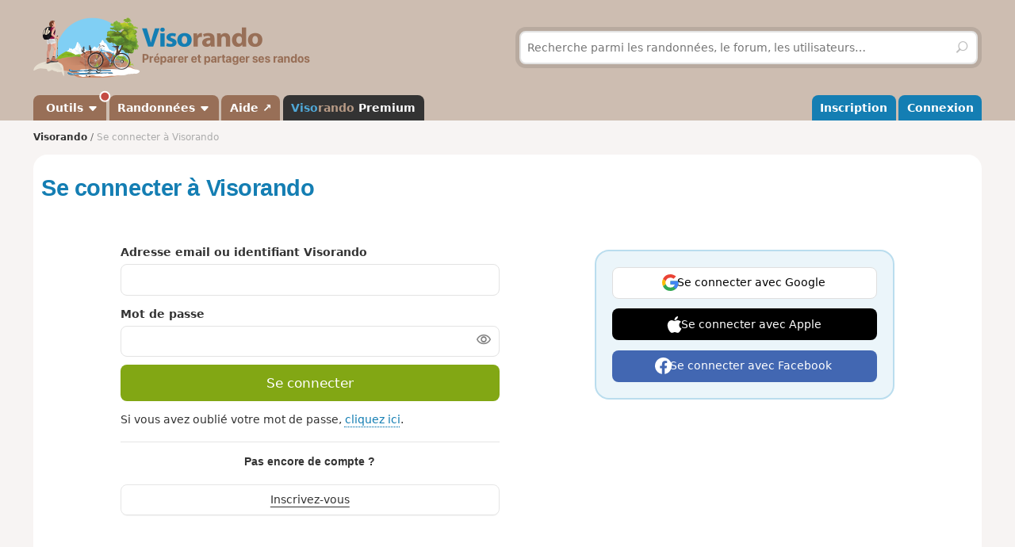

--- FILE ---
content_type: text/html; charset=UTF-8
request_url: https://www.visorando.com/index.php?component=user&task=loginForm&from=pdfRando&idRandonnee=29661&idPDFRU=0&urlRedirect=
body_size: 31145
content:

<!DOCTYPE html>
<html lang="fr">
    <head>
        <meta http-equiv="content-language" content="fr" />
<meta charset="UTF-8"/>
<meta name="viewport" content="width=device-width,initial-scale=1.0">        
    <title>Se connecter à Visorando</title>
    <meta name="description" content="Se connecter à Visorando."/>
    <link rel="canonical" href="https://www.visorando.com/index.php?component=user&task=loginForm"/>
        <link href="/templatesR/visorando/css/modal.css" rel="stylesheet"/>
        <link href="https://www.visorando.com/css.css?v=1767975893" rel="stylesheet"/>
                        <script type="text/javascript">
    var _paq = window._paq = window._paq || [];
    _paq.push(['setCustomDimension', 1, 'Free']);
    _paq.push(['setCustomDimension', 2, 'Private_Individual']);
    _paq.push(['setCustomDimension', 3, 'Visitor']);
    _paq.push(['setCustomDimension', 4, 'No']);
    _paq.push(['setCustomDimension', 5, 'user/loginForm']);
        _paq.push(['trackPageView']);
        _paq.push(['enableLinkTracking']);
    _paq.push(['enableHeartBeatTimer']);
    (function () {
        var u = "//analytics.visorando.com/";
        _paq.push(['setTrackerUrl', u + 'matomo.php']);
        _paq.push(['setSiteId', '1']);
        var d = document, g = d.createElement('script'), s = d.getElementsByTagName('script')[0];
        g.type = 'text/javascript';
        g.async = true;
        g.src = u + 'matomo.js';
        s.parentNode.insertBefore(g, s);
    })();
</script>
        <meta name="apple-itunes-app" content="app-id=969793415"/>                
<link rel="shortcut icon" href="https://www.visorando.com/images/favicons/favicon.ico"/>
<link rel="icon" href="https://www.visorando.com/images/favicons/favicon-16.png" sizes="16x16" type="image/png">
<link rel="icon" href="https://www.visorando.com/images/favicons/favicon-32.png" sizes="32x32" type="image/png">
<link rel="icon" type="image/svg+xml" href="https://www.visorando.com/images/favicons/favicon.svg">
<!--Android-->
<meta name="theme-color" content="#986F57">
<meta name="application-name" content="Visorando">
<meta name="mobile-web-app-capable" content="yes">
<!--iOS-->
<link rel="apple-touch-icon" href="https://www.visorando.com/images/favicons/icon-180.png" sizes="180x180" type="image/png">
<meta name="apple-mobile-web-app-capable" content="yes">
<meta name="apple-mobile-web-app-status-bar-style" content="default">
<meta name="apple-mobile-web-app-title" content="Visorando">

<meta name="google-signin-client_id" content="564074217767-ofteei0v4sv04vjev17eeipnqaf17tsv.apps.googleusercontent.com">
<meta name="verify-v1" content="SrkH0+upkPGLTLLX6rJcrWue1uHFh3XVtz1ye3wlosg="/>

<!--[if lt IE 9]>
<script src="https://www.visorando.com/templatesR/visorando/js/html5shiv.js"></script>
<script src="https://www.visorando.com/templatesR/visorando/js/respond.min.js"></script>
<![endif]-->            </head>
    <body>
                <header class="vr-header">

    <div class="container vr-header--banner xs:hidden">
    <div class="row-flex xs:flex-middle xs:my-6">
        <div class="col xs:12 sm:6">
            <a class="display-inline-block" href="https://www.visorando.com/" title="Visorando">
                <img src="https://www.visorando.com/images/logo/LOGO-VISORANDO.png?v=1688993000"
                     srcset="https://www.visorando.com/images/logo/LOGO-VISORANDO@2x.png?v=1688993000 2x"
                     sizes="350px"
                     width="350"
                     alt="Visorando" />
                <span class="sr-only">Visorando</span>
            </a>
        </div>
        <div class="col xs:12 sm:6 lg:5 lg:offset-1 hidden-xs">
    <div class="searchDiv">
        <span class="vr-icon vr-icon-arrow-sync-v vr-icon vr-icon-animate--spin" style="margin: auto; display: none; color: white;"></span>
        <img id="hiker_loading" src="https://www.visorando.com/images/hiker.gif" height="30" width="30" style="display: none; z-index: 10; position: absolute;">
        <img id="grass_loading_1" src="https://www.visorando.com/images/grass.png" height="20" width="20" style="display: none; z-index: 11; position: absolute; margin-top: 10px">
        <img id="grass_loading_2" src="https://www.visorando.com/images/grass.png" height="20" width="20" style="display: none; z-index: 11; position: absolute; margin-top: 10px">
        <div id="bar_loading" style="display: none; z-index: 9; position: absolute; height: 5px; border-radius: 2px; margin-top: 23px; background-image: repeating-linear-gradient(45deg, #daf8cc, #daf8cc 10px, #98f081 10px, #98f081 20px);"></div>
        <form role="form" method="get" action="https://www.visorando.com/index.php?component=search" class="xs:m-0">
            <div class="searchField">
                <input name="mainSearchInput" type="search" class="input" placeholder="Recherche parmi les randonnées, le forum, les utilisateurs…" minlength="3" required="required"/>
                <input type="hidden" value="search" name="component" />
                <button class="btn btn--ghost btn--square" type="submit" title="Rechercher"><i class="vr-icon vr-icon-search"><span class="sr-only">Rechercher</span></i></button>
            </div>
        </form>
    </div>
</div>
    </div>
</div>
    <div class="vr-header--nav">
        <div class="container">
            <div class="row-flex">
                <nav class="col xs:12" aria-label="Navigation principale">

                                        <div class="vr-header--mobile row-flex xs:flex-middle">
                        <div class="col">
                            <a class="navbar-brand" href="https://www.visorando.com/" title="Visorando">
                                <img src="https://www.visorando.com/images/logo/LOGOTYPE.png"
                                     srcset="https://www.visorando.com/images/logo/LOGOTYPE.svg 2x"
                                     sizes="180px"
                                     alt="Visorando"/>
                                <span class="sr-only">Visorando</span>
                            </a>
                        </div>
                        <div class="col xs:auto xs:ml-auto">
                            <button type="button" class="navbar-toggle vr-navbar--toggle" data-toggle="collapse" data-target="#navbarmobile"><span class="sr-only">Ouvrir la navigation</span></button>
                        </div>
                    </div>

                                        <div class="collapse navbar-collapse" id="navbarmobile">
                        <ul class="nav navbar-nav vr-navbar">
                            <li class="dropdown">
                                <a href="https://www.visorando.com/logiciel-randonnee.html" class="dropdown-toggle" data-toggle="dropdown"><span class="badge badge--negative badge--floating"></span>&nbsp;Outils&nbsp;<b class="caret"></b></a>
                                <ul class="dropdown-menu">
                                    <li><a href="https://www.visorando.com/logiciel-randonnee.html" id="gotoWalkPlannerFromToolsMenu" title="Tracer un circuit avec le logiciel Visorando"><span class="badge badge--negative">nouveau</span> Tracer un circuit</a></li>
                                                                        <li><a href="https://www.visorando.com/index.php?component=rando&task=importForm" title="Importer un fichier GPX sur votre compte Visorando">Importer une trace GPX</a></li>
                                                                    </ul>
                            </li>
                            <li class="dropdown">
                                <a class="dropdown-toggle" href="https://www.visorando.com/itineraires-randonnees.html" data-toggle="dropdown" title="Parcourir les randonnées.">Randonnées <b class="caret"></b></a>
                                <ul class="dropdown-menu">
                                    <li><a href="https://www.visorando.com/itineraires-randonnees.html" title="Toutes les randonnées sur Visorando">Toutes les randonnées</a></li>
                                    <li><a href="https://www.visorando.com/parcours-velo-vtt.html" title="Parcourir les randonnées à vélo sur Visorando.">Randonnées à vélo</a></li>
                                </ul>
                            </li>
                                                        <li><a href="https://support.visorando.com/" target="_blank" title="Aller au centre d'aide du site et de l'application Visorando" onclick="_paq.push(['trackEvent', 'Help center', 'Clic on help link in navbar'])">Aide ↗</a></li>
                                                            <li><a class="premium" href="https://www.visorando.com/premium.html" title="Découvrez tous les avantages de Visorando Premium"><strong class='vr-text-logo'><span style='color:#4FA7D6;'>Viso</span><span style='color:#B79A85;'>rando</span> Premium</strong></a></li>
                                                    </ul>
                        <ul class="nav navbar-nav navbar-right vr-navbar vr-navbar--mapage">
                                <li><a href="https://www.visorando.com/inscription-visorando.html" title="Créer mon compte sur Visorando">Inscription</a></li>
    <li><a href="https://www.visorando.com/index.php?component=user&task=loginForm" title="Me connecter à mon compte Visorando">Connexion</a></li>
                        </ul>
                    </div>
                </nav>
            </div>
        </div>
    </div>
</header>
                        <main role="main">
            <div class="container">
                <div class="row-flex">
                                                                <nav aria-label="Fil d'ariane" class="breadcrumb col xs:12 text--sm" itemscope itemtype="https://schema.org/BreadcrumbList">
        <ol class="xs:py-4">
            <li class="breadcrumb--home xs:hidden"><a href="https://www.visorando.com/" title="Accueil du site">Visorando</a></li>
                                                    <li class="breadcrumb--current" itemprop="itemListElement" itemscope itemtype="http://schema.org/ListItem"><span aria-current="Page"><span itemprop="name">Se connecter à Visorando<meta itemprop="position" content="1" /></span></span></li>
                        </ol>
    </nav>
                </div>
                <div class="content-col">
                    



<div class="innerContentVR clearfix">

    <h1>Se connecter à Visorando</h1>

    <div class="row-flex xs:my-8 md:my-16">
        <div  class="col xs:12 sm:6 md:5 md:offset-1">
            <form action="https://www.visorando.com/index.php?component=user&task=login" method="post" id="quick-entry" role="form" class="xs:mb-4 form-validate">

                <div id="div_email" class="form-group">
                    <label for="email">Adresse email ou identifiant Visorando</label>
                    <input type="text" name="email" id="email" value="" class="input" required="required" />
                </div>

                <div id="div_passwd" class="form-group">
                    <div>
                        <label for="passwd">Mot de passe</label>
                        <div class="input-password">
                            <input name="passwd" id="passwd" value="" class="input" type="password" required="required" />
                            <button type="button" class="input-password--toggle">
                                <i class="vr-icon vr-icon-eye-open"></i>
                            </button>
                        </div>
                    </div>
                </div>

                <input type="hidden" name="urlRedirect" id="urlRedirect" value="" />
                <input type="hidden" name="from" id="from" value="pdfRando" />
                <input type="hidden" name="type" id="type" value="" />
                <input type="hidden" name="planid" id="planid" value="" />
                <input type="hidden" name="idRandonnee" id="idRandonnee" value="29661" />
                <input type="hidden" name="idPDFRU" id="idPDFRU" value="0" />
                <input type="hidden" name="referer" id="referer" value="https://www.visorando.com/" />

                                    <input type="hidden" name="recaptchaResponse" id="recaptchaResponse" />
                
                <button class="btn btn--success btn--lg w-full" type="submit">Se connecter</button>
            </form>

            <p>Si vous avez oublié votre mot de passe, <a href="https://www.visorando.com/index.php?component=user&task=motDePasseOublie">cliquez ici</a>.</p>
            <hr/>
            <h2 class="text-center p"><strong>Pas encore de compte ?</strong></h2>
            <a href="https://www.visorando.com/index.php?component=user&task=register&from=pdfRando&idRandonnee=29661&idPDFRU=0&urlRedirect=" class="btn btn-secondary active w-full">Inscrivez-vous</a>
        </div>

        <div class="col xs:12 sm:6 md:4 md:offset-1">
            <div class="block block--information">
                <div class="block-content">
                    <div class="xs:spacey-4 text-center">
                        <div>
                            <a class="btn-auth btn-auth--google w-full" href="https://accounts.google.com/o/oauth2/v2/auth?response_type=code&access_type=online&client_id=67204166292-l03qse9126vhgck0ev4d4cea7155qaj2.apps.googleusercontent.com&redirect_uri=https%3A%2F%2Fwww.visorando.com%2Findex.php%3Fcomponent%3Duser%26task%3DloginForm&state=eyJpZFJhbmRvbm5lZSI6Mjk2NjEsImZyb20iOiJwZGZSYW5kbyJ9&scope=email%20profile&approval_prompt=auto">Se connecter avec Google</a>
                        </div>
                        <div>
                            <a id="appleSignInButton" class="btn-auth btn-auth--apple w-full" href="javascript:void(0);" data-color="black" data-border="false" data-type="sign in">Se connecter avec Apple</a>
                        </div>
                        <div>
                            <a id="fbLink" class="btn-auth btn-auth--fb w-full" href="javascript:void(0);">Se connecter avec Facebook</a>
                        </div>
                    </div>
                </div>
            </div>
        </div>
    </div>
</div>                </div>
            </div>
                    </main>

        
<footer class="vr-footer">
    <div class="container xs:py-4">
        <div class="col">
            <label for="language-selector" class="sr-only">Choisissez un pays</label>
            <select class="input display-inline-block min-1/4 xs:m-0" id="language-selector" onchange="document.location.href=this.value">
                                    <option value="https://www.visorando.com/" selected>Français</option>
                                    <option value="https://www.visorando.com/en/" >English</option>
                                    <option value="https://www.visorando.com/de/" >Deutsch</option>
                            </select>
            <a href="#" onclick="window.scrollTo(0, 0);" class="btn btn--ghost btn--square pull-right " title="Retour en haut"><i class="vr-icon vr-icon-arrow-n-up"></i><span class="sr-only">Retour en haut</span></a>
        </div>
    </div>
    <div class="vr-footer--inner xs:pt-4 xs:pb-4 sm:pt-12">
        <div class="container">
            <div class="row-flex">
                <div class="col xs:12 sm:4">
                    <ul class="list-unstyled xs:spacey-2 xs:mt-8 sm:mt-0">
                                                    <li><a title="Voir les CGU" class=" btn btn--ghost btn--sm" href="#">CGU et confidentialité</a></li>
                            <li><a title="Voir le plan du site" class=" btn btn--ghost btn--sm" href="#">Plan du site</a></li>
                            <li><a title="Voir les offres d'emploi" class=" btn btn--ghost btn--sm" href="#">Emplois</a></li>
                            <li><a title="Voir les dernières actualités Visorando" class="btn btn--ghost btn--sm" href="https://www.visorando.com/actus/">Actualités</a></li>
                            <li><a title="Contribuer à Visorando" class="btn btn--ghost btn--sm" href="https://www.visorando.com/coup-de-pouce.html">Coup de pouce 2025<img alt="♥" class="text-icon" src="https://www.visorando.com/images/profile/donator/2025.svg" width="28" height="28" /></a></li>
                                                <li><a title="Contact" class=" btn btn--ghost btn--sm" href="#">Contact</a></li>
                    </ul>
                </div>

                <div class="col xs:12 sm:8 xs:my-8 xs:text-center sm:text-right sm:my-0">
                    <h3 class="h4 xs:mt-0">Téléchargez l'application Visorando et partez à l'aventure !</h3>
                    <div class="row-flex sm:flex-end">
                        <div class="col xs:6 xs:text-right sm:auto">
                            <a href="#" title="Application Visorando pour iPhone et iPad" rel="nofollow" target="_blank" class=" icon-link"
                               id="installiOSAppImageFooter"
                                ><img src="https://www.visorando.com/images/apps/app_store.svg" width="180" alt="App store" loading="lazy" decoding="async" fetchpriority="low" /><span class="sr-only">App Store</span></a>
                        </div>
                        <div class="col xs:6 xs:text-left sm:auto">
                            <a href="#" title="Application Visorando pour Android" rel="nofollow" target="_blank" class=" icon-link"
                               id="installAndroidAppImageFooter"
                                ><img src="https://www.visorando.com/images/apps/google_play.svg" width="180" alt="Google play" loading="lazy" decoding="async" fetchpriority="low" /><span class="sr-only">Google Play</span></a>
                        </div>
                    </div>
                </div>
            </div>
            <hr/>
            <div class="row-flex xs:mb-4">
                <div class="col xs:text-center">
                    <a class=" btn btn--sm btn--ghost" href="#" target="_blank" id="vr-status" title="Voir l'état des services Visorando"><span>Vérification des services…</span></a><span class=" xs:ml-4 text-neutral-alpha50">&copy;&nbsp;2026&nbsp;Visorando</span>
                </div>
            </div>
        </div>
    </div>
</footer>
        
                <script src="https://www.visorando.com/js.js?v=1767975893" type="application/javascript"></script>
            <script defer src="https://www.google.com/recaptcha/api.js?render=6LdrFr0UAAAAAIzlCP54ZGKaB2boBn9TGD_FnpMW"></script>
<script type="text/javascript" src="https://appleid.cdn-apple.com/appleauth/static/jsapi/appleid/1/fr_FR/appleid.auth.js"></script>
        <script type="application/javascript">
            var baseUrl = 'https://www.visorando.com/';

            $(function () {
                
    grecaptcha.ready(function() {
        grecaptcha.execute('6LdrFr0UAAAAAIzlCP54ZGKaB2boBn9TGD_FnpMW', {action: 'login'}).then(function(token) {
            document.getElementById('recaptchaResponse').value = token;
        });
    });

    $(document).ready(function() {

        $('.blockToggle_passwd').on('click', function(event) {
            event.preventDefault();

            if ($('#div_passwd input').attr("type") == "text") {

                $('#div_passwd input').attr('type', 'password');
                $('#div_passwd .blockToggle_passwd > span').html('<i class="vr-icon vr-icon-eye-open" aria-hidden="true"></i>');

            } else if ($('#div_passwd input').attr("type") == "password") {

                $('#div_passwd input').attr('type', 'text');
                $('#div_passwd .blockToggle_passwd > span').html('<i class="vr-icon vr-icon-eye-closed" aria-hidden="true"></i>');

            }

        });

    });

    $('#fbLink').on('click', function(){

        var wait = typeof FB === 'undefined' ? $.getScript('https://connect.facebook.net/fr_FR/sdk.js') :
            $.Deferred().resolve().promise();

        wait.done(function(){
            // FB JavaScript SDK configuration and setup
            FB.init({
                appId      : '698338547661568', // FB App ID
                cookie     : true,  // enable cookies to allow the server to access the session
                xfbml      : true,  // parse social plugins on this page
                version    : 'v8.0' // use graph api version 2.8
            });

            FB.AppEvents.logPageView();

            // Check whether the user already logged in
            FB.getLoginStatus(function(response) {
                if (response.status === 'connected') {
                    doneFBCallback(response)
                } else {
                    FB.login(function(response) {
                        doneFBCallback(response)
                    }, {scope: 'email'});
                }
            });
        })
    });


    function doneFBCallback(response){
        let token = response.authResponse.accessToken;
        if (response.authResponse) {

            FB.api('/me', {
                fields: 'id,first_name,last_name,email,link,gender,locale,picture'
            },
            function (response) {

                var postData = {
                    email : response.email,
                    token : token,
                    firstName : response.first_name,
                    lastName : response.last_name,
                    userId : response.id,
                    typeSignIn : 3,
                    from : $('#from').val(),
                    idRandonnee : $('#idRandonnee').val(),
                    idPDFRU : $('#idPDFRU').val(),
                    type : $('#type').val(),
                    planid : $('#planid').val(),
                    urlRedirect : $('#urlRedirect').val()
                };

                $.ajax({
                    url: 'https://www.visorando.com/index.php?component=user&task=loginForm',
                    data: postData,
                    dataType: 'json',
                    type: 'post',
                    success: function(res){
                        window.location = res['urlRedirect'];
                    },
                    error: function(res){

                        if(!res.hasOwnProperty('responseJSON')) return

                        $.when.apply($, loadToastScript()).done(function () {
                            iziToast.error({
                                displayMode: 'replace',
                                id: 'fb-auth-error',
                                timeout: false,
                                position: 'bottomCenter',
                                message: escapeHtml(res.responseJSON.error)
                            })
                        })
                    }
                });

            });
        }

    }

    function loadToastScript() {
        return (typeof iziToast === 'undefined') ?
            [$.getScript('/libs/js/izitoast.min.js'), $.getCSS(['/templatesR/visorando/css/izitoast.min.css'])] :
            [$.Deferred().resolve().promise()]
    }

    (function(d, s, id){
        var js, fjs = d.getElementsByTagName(s)[0];
        if (d.getElementById(id)) {return;}
        js = d.createElement(s); js.id = id;
        js.src = "https://connect.facebook.net/fr_FR/sdk.js";
        fjs.parentNode.insertBefore(js, fjs);
    }(document, 'script', 'facebook-jssdk'));



        AppleID.auth.init({
            response_type: 'code',
            response_mode: 'form_post',
            clientId: 'com.visorando',
            scope: 'name email',
            redirectURI: 'https://www.visorando.com/',
            usePopup : true,
            state : 'Hyx0wHjerlApgCUdK5JjOQkUkMewBn4pbylftIlRl6IfACzh8d3-Xw'
        });

        $('#appleSignInButton').on('click', function(e){
            e.preventDefault();
            try {
                AppleID.auth.signIn();
            } catch ( error ) {}
        });

        // Listen for authorization success
        document.addEventListener('AppleIDSignInOnSuccess', function(event){

            var postData = {},
                firstName= '',
                lastName = '';

            if (!!event.detail.user) {
                var user = event.detail.user,
                    firstName = user.name.firstName,
                    lastName = user.name.lastName;

                postData.email = user.email;
            }

            var identityRes = parseJwt(event.detail.authorization.id_token);

                postData.token = event.detail.authorization.id_token;
                postData.emailVerified = identityRes.email_verified;
                postData.typeSignIn = 2;
                postData.firstName = firstName;
                postData.lastName = lastName;
                postData.from = $('#from').val();
                postData.userId = identityRes.sub,
                postData.idRandonnee = $('#idRandonnee').val(),
                postData.idPDFRU = $('#idPDFRU').val(),
                postData.type = $('#type').val(),
                postData.planid = $('#planid').val(),
                postData.urlRedirect = $('#urlRedirect').val()

            if(!postData.hasOwnProperty('email')) {
                postData.email = identityRes.email
            }

            // On enregistre l'utilisateur
            $.ajax({
                url: 'https://www.visorando.com/index.php?component=user&task=loginForm',
                data: postData,
                dataType: 'json',
                type: 'post',
                success: function (res) {
                    window.location = res['urlRedirect'];
                },
                error: function(res) {

                    if(!res.hasOwnProperty('responseJSON')) return

                    $.when.apply($, loadToastScript()).done(function () {
                        iziToast.error({
                            displayMode: 'replace',
                            id: 'apple-auth-error',
                            timeout: false,
                            position: 'bottomCenter',
                            message: escapeHtml(res.responseJSON.error)
                        })
                    })

                }
            });
        });

        function loadToastScript() {
            return (typeof iziToast === 'undefined') ?
                [$.getScript('/libs/js/izitoast.min.js'), $.getCSS(['/templatesR/visorando/css/izitoast.min.css'])] :
                [$.Deferred().resolve().promise()]
        }

        function parseJwt(token) {
            var base64Url = token.split('.')[1];
            var base64 = base64Url.replace(/-/g, '+').replace(/_/g, '/');
            var jsonPayload = decodeURIComponent(window.atob(base64).split('').map(function(c) {
                return '%' + ('00' + c.charCodeAt(0).toString(16)).slice(-2);
            }).join(''));
            return JSON.parse(jsonPayload);
        }


const statusElem = document.getElementById('vr-status');
const i18n = {
    statusFallback: "Statut des services",
    statusDown: "Des services sont actuellement indisponibles",
    statusUp: "Tous les services sont opérationnels",
    statusCTA: "En savoir plus"
}


    statusElem.innerHTML = i18n.statusFallback

/* Facebook */
$('#fb-logout-handler').on('click', function(e){

    e.preventDefault();

    var href = $(this).attr("href"),
        logoutHandler = function(href){

            FB.init({
                appId      : '698338547661568', // FB App ID
                cookie     : true,  // enable cookies to allow the server to access the session
                xfbml      : true,  // parse social plugins on this page
                version    : 'v8.0' // use graph api version 2.8
            });

            // Logout si nécessaire côté fb et logout coté viso après
            FB.getLoginStatus(function(r) {
                if (r.status === 'connected') {
                    FB.logout(function() {
                        window.location = href
                    });
                } else {
                    window.location = href
                }
            });

        }

    if(typeof FB === 'undefined'){
        $.getScript('https://connect.facebook.net/fr_FR/sdk.js')
            .done(function(){
                logoutHandler(href)
            })
    } else {
        logoutHandler(href)
    }
});
/* FIN Facebook */

/* Google */
$('#google-logout-handler').on('click', function(e){

    e.preventDefault();

    var href = $(this).attr("href"),
        logoutHandler = function(href){
            google.accounts.id.initialize({
                client_id: '67204166292-l03qse9126vhgck0ev4d4cea7155qaj2.apps.googleusercontent.com',
            });
            google.accounts.id.revoke('', function(){
                window.location = href
            });
        }

    if(typeof google === 'undefined'){
        $.getScript('https://accounts.google.com/gsi/client')
            .done(function(){
                logoutHandler(href)
            })
    } else {
        logoutHandler(href)
    }

});
/* FIN Google */
$("#installiOSAppImageFooter").click(function () {
    
    _paq.push(['trackEvent',
        'Install app',
        'Install iOS app image footer',
        'Click on Install iOS app in footer',
        

    ]);    return true;
});
$("#installAndroidAppImageFooter").click(function () {
    
    _paq.push(['trackEvent',
        'Install app',
        'Install Android app image footer',
        'Click on Install Android app in footer',
        

    ]);    return true;
});
            });

            <!-- Icone de chargement de la page de recherche -->
            $('.searchDiv').find('form').submit(function (ev) {
                ev.preventDefault();
                var that = this;
                // Si Safari, ancienne animation
                if (/^((?!chrome|android).)*safari/i.test(navigator.userAgent)) {
                    $(this).css("display", "none").parent().find('span').css('display', 'table');
                } else {
                    var parent = $(this).parent();
                    var parent_height = parent.css("height");
                    $(this).css("display", "none");
                    parent.css("height", parent_height)
                    var img = parent.find('img').css('display', '');
                    var hiker = $('#hiker_loading');
                    var bar = $('#bar_loading').css('display', '');
                    $('#grass_loading_2').css("margin-left", parent.width() - 30 + "px");
                    var pos = 0;
                    var interval = setInterval(frame, 25);

                    function frame() {
                        if (pos > parent.width() - 30) {
                            clearInterval(interval);
                        } else {
                            pos++;
                            hiker.css("margin-left", pos + 'px');
                            bar.css("width", pos + 10 + 'px')
                        }
                    }
                }
                setTimeout(function () {
                    that.submit();
                }, 1);
            });
        </script>
    </body>
</html>


--- FILE ---
content_type: text/html; charset=utf-8
request_url: https://www.google.com/recaptcha/api2/anchor?ar=1&k=6LdrFr0UAAAAAIzlCP54ZGKaB2boBn9TGD_FnpMW&co=aHR0cHM6Ly93d3cudmlzb3JhbmRvLmNvbTo0NDM.&hl=en&v=9TiwnJFHeuIw_s0wSd3fiKfN&size=invisible&anchor-ms=20000&execute-ms=30000&cb=q3swptqwwvi
body_size: 48180
content:
<!DOCTYPE HTML><html dir="ltr" lang="en"><head><meta http-equiv="Content-Type" content="text/html; charset=UTF-8">
<meta http-equiv="X-UA-Compatible" content="IE=edge">
<title>reCAPTCHA</title>
<style type="text/css">
/* cyrillic-ext */
@font-face {
  font-family: 'Roboto';
  font-style: normal;
  font-weight: 400;
  font-stretch: 100%;
  src: url(//fonts.gstatic.com/s/roboto/v48/KFO7CnqEu92Fr1ME7kSn66aGLdTylUAMa3GUBHMdazTgWw.woff2) format('woff2');
  unicode-range: U+0460-052F, U+1C80-1C8A, U+20B4, U+2DE0-2DFF, U+A640-A69F, U+FE2E-FE2F;
}
/* cyrillic */
@font-face {
  font-family: 'Roboto';
  font-style: normal;
  font-weight: 400;
  font-stretch: 100%;
  src: url(//fonts.gstatic.com/s/roboto/v48/KFO7CnqEu92Fr1ME7kSn66aGLdTylUAMa3iUBHMdazTgWw.woff2) format('woff2');
  unicode-range: U+0301, U+0400-045F, U+0490-0491, U+04B0-04B1, U+2116;
}
/* greek-ext */
@font-face {
  font-family: 'Roboto';
  font-style: normal;
  font-weight: 400;
  font-stretch: 100%;
  src: url(//fonts.gstatic.com/s/roboto/v48/KFO7CnqEu92Fr1ME7kSn66aGLdTylUAMa3CUBHMdazTgWw.woff2) format('woff2');
  unicode-range: U+1F00-1FFF;
}
/* greek */
@font-face {
  font-family: 'Roboto';
  font-style: normal;
  font-weight: 400;
  font-stretch: 100%;
  src: url(//fonts.gstatic.com/s/roboto/v48/KFO7CnqEu92Fr1ME7kSn66aGLdTylUAMa3-UBHMdazTgWw.woff2) format('woff2');
  unicode-range: U+0370-0377, U+037A-037F, U+0384-038A, U+038C, U+038E-03A1, U+03A3-03FF;
}
/* math */
@font-face {
  font-family: 'Roboto';
  font-style: normal;
  font-weight: 400;
  font-stretch: 100%;
  src: url(//fonts.gstatic.com/s/roboto/v48/KFO7CnqEu92Fr1ME7kSn66aGLdTylUAMawCUBHMdazTgWw.woff2) format('woff2');
  unicode-range: U+0302-0303, U+0305, U+0307-0308, U+0310, U+0312, U+0315, U+031A, U+0326-0327, U+032C, U+032F-0330, U+0332-0333, U+0338, U+033A, U+0346, U+034D, U+0391-03A1, U+03A3-03A9, U+03B1-03C9, U+03D1, U+03D5-03D6, U+03F0-03F1, U+03F4-03F5, U+2016-2017, U+2034-2038, U+203C, U+2040, U+2043, U+2047, U+2050, U+2057, U+205F, U+2070-2071, U+2074-208E, U+2090-209C, U+20D0-20DC, U+20E1, U+20E5-20EF, U+2100-2112, U+2114-2115, U+2117-2121, U+2123-214F, U+2190, U+2192, U+2194-21AE, U+21B0-21E5, U+21F1-21F2, U+21F4-2211, U+2213-2214, U+2216-22FF, U+2308-230B, U+2310, U+2319, U+231C-2321, U+2336-237A, U+237C, U+2395, U+239B-23B7, U+23D0, U+23DC-23E1, U+2474-2475, U+25AF, U+25B3, U+25B7, U+25BD, U+25C1, U+25CA, U+25CC, U+25FB, U+266D-266F, U+27C0-27FF, U+2900-2AFF, U+2B0E-2B11, U+2B30-2B4C, U+2BFE, U+3030, U+FF5B, U+FF5D, U+1D400-1D7FF, U+1EE00-1EEFF;
}
/* symbols */
@font-face {
  font-family: 'Roboto';
  font-style: normal;
  font-weight: 400;
  font-stretch: 100%;
  src: url(//fonts.gstatic.com/s/roboto/v48/KFO7CnqEu92Fr1ME7kSn66aGLdTylUAMaxKUBHMdazTgWw.woff2) format('woff2');
  unicode-range: U+0001-000C, U+000E-001F, U+007F-009F, U+20DD-20E0, U+20E2-20E4, U+2150-218F, U+2190, U+2192, U+2194-2199, U+21AF, U+21E6-21F0, U+21F3, U+2218-2219, U+2299, U+22C4-22C6, U+2300-243F, U+2440-244A, U+2460-24FF, U+25A0-27BF, U+2800-28FF, U+2921-2922, U+2981, U+29BF, U+29EB, U+2B00-2BFF, U+4DC0-4DFF, U+FFF9-FFFB, U+10140-1018E, U+10190-1019C, U+101A0, U+101D0-101FD, U+102E0-102FB, U+10E60-10E7E, U+1D2C0-1D2D3, U+1D2E0-1D37F, U+1F000-1F0FF, U+1F100-1F1AD, U+1F1E6-1F1FF, U+1F30D-1F30F, U+1F315, U+1F31C, U+1F31E, U+1F320-1F32C, U+1F336, U+1F378, U+1F37D, U+1F382, U+1F393-1F39F, U+1F3A7-1F3A8, U+1F3AC-1F3AF, U+1F3C2, U+1F3C4-1F3C6, U+1F3CA-1F3CE, U+1F3D4-1F3E0, U+1F3ED, U+1F3F1-1F3F3, U+1F3F5-1F3F7, U+1F408, U+1F415, U+1F41F, U+1F426, U+1F43F, U+1F441-1F442, U+1F444, U+1F446-1F449, U+1F44C-1F44E, U+1F453, U+1F46A, U+1F47D, U+1F4A3, U+1F4B0, U+1F4B3, U+1F4B9, U+1F4BB, U+1F4BF, U+1F4C8-1F4CB, U+1F4D6, U+1F4DA, U+1F4DF, U+1F4E3-1F4E6, U+1F4EA-1F4ED, U+1F4F7, U+1F4F9-1F4FB, U+1F4FD-1F4FE, U+1F503, U+1F507-1F50B, U+1F50D, U+1F512-1F513, U+1F53E-1F54A, U+1F54F-1F5FA, U+1F610, U+1F650-1F67F, U+1F687, U+1F68D, U+1F691, U+1F694, U+1F698, U+1F6AD, U+1F6B2, U+1F6B9-1F6BA, U+1F6BC, U+1F6C6-1F6CF, U+1F6D3-1F6D7, U+1F6E0-1F6EA, U+1F6F0-1F6F3, U+1F6F7-1F6FC, U+1F700-1F7FF, U+1F800-1F80B, U+1F810-1F847, U+1F850-1F859, U+1F860-1F887, U+1F890-1F8AD, U+1F8B0-1F8BB, U+1F8C0-1F8C1, U+1F900-1F90B, U+1F93B, U+1F946, U+1F984, U+1F996, U+1F9E9, U+1FA00-1FA6F, U+1FA70-1FA7C, U+1FA80-1FA89, U+1FA8F-1FAC6, U+1FACE-1FADC, U+1FADF-1FAE9, U+1FAF0-1FAF8, U+1FB00-1FBFF;
}
/* vietnamese */
@font-face {
  font-family: 'Roboto';
  font-style: normal;
  font-weight: 400;
  font-stretch: 100%;
  src: url(//fonts.gstatic.com/s/roboto/v48/KFO7CnqEu92Fr1ME7kSn66aGLdTylUAMa3OUBHMdazTgWw.woff2) format('woff2');
  unicode-range: U+0102-0103, U+0110-0111, U+0128-0129, U+0168-0169, U+01A0-01A1, U+01AF-01B0, U+0300-0301, U+0303-0304, U+0308-0309, U+0323, U+0329, U+1EA0-1EF9, U+20AB;
}
/* latin-ext */
@font-face {
  font-family: 'Roboto';
  font-style: normal;
  font-weight: 400;
  font-stretch: 100%;
  src: url(//fonts.gstatic.com/s/roboto/v48/KFO7CnqEu92Fr1ME7kSn66aGLdTylUAMa3KUBHMdazTgWw.woff2) format('woff2');
  unicode-range: U+0100-02BA, U+02BD-02C5, U+02C7-02CC, U+02CE-02D7, U+02DD-02FF, U+0304, U+0308, U+0329, U+1D00-1DBF, U+1E00-1E9F, U+1EF2-1EFF, U+2020, U+20A0-20AB, U+20AD-20C0, U+2113, U+2C60-2C7F, U+A720-A7FF;
}
/* latin */
@font-face {
  font-family: 'Roboto';
  font-style: normal;
  font-weight: 400;
  font-stretch: 100%;
  src: url(//fonts.gstatic.com/s/roboto/v48/KFO7CnqEu92Fr1ME7kSn66aGLdTylUAMa3yUBHMdazQ.woff2) format('woff2');
  unicode-range: U+0000-00FF, U+0131, U+0152-0153, U+02BB-02BC, U+02C6, U+02DA, U+02DC, U+0304, U+0308, U+0329, U+2000-206F, U+20AC, U+2122, U+2191, U+2193, U+2212, U+2215, U+FEFF, U+FFFD;
}
/* cyrillic-ext */
@font-face {
  font-family: 'Roboto';
  font-style: normal;
  font-weight: 500;
  font-stretch: 100%;
  src: url(//fonts.gstatic.com/s/roboto/v48/KFO7CnqEu92Fr1ME7kSn66aGLdTylUAMa3GUBHMdazTgWw.woff2) format('woff2');
  unicode-range: U+0460-052F, U+1C80-1C8A, U+20B4, U+2DE0-2DFF, U+A640-A69F, U+FE2E-FE2F;
}
/* cyrillic */
@font-face {
  font-family: 'Roboto';
  font-style: normal;
  font-weight: 500;
  font-stretch: 100%;
  src: url(//fonts.gstatic.com/s/roboto/v48/KFO7CnqEu92Fr1ME7kSn66aGLdTylUAMa3iUBHMdazTgWw.woff2) format('woff2');
  unicode-range: U+0301, U+0400-045F, U+0490-0491, U+04B0-04B1, U+2116;
}
/* greek-ext */
@font-face {
  font-family: 'Roboto';
  font-style: normal;
  font-weight: 500;
  font-stretch: 100%;
  src: url(//fonts.gstatic.com/s/roboto/v48/KFO7CnqEu92Fr1ME7kSn66aGLdTylUAMa3CUBHMdazTgWw.woff2) format('woff2');
  unicode-range: U+1F00-1FFF;
}
/* greek */
@font-face {
  font-family: 'Roboto';
  font-style: normal;
  font-weight: 500;
  font-stretch: 100%;
  src: url(//fonts.gstatic.com/s/roboto/v48/KFO7CnqEu92Fr1ME7kSn66aGLdTylUAMa3-UBHMdazTgWw.woff2) format('woff2');
  unicode-range: U+0370-0377, U+037A-037F, U+0384-038A, U+038C, U+038E-03A1, U+03A3-03FF;
}
/* math */
@font-face {
  font-family: 'Roboto';
  font-style: normal;
  font-weight: 500;
  font-stretch: 100%;
  src: url(//fonts.gstatic.com/s/roboto/v48/KFO7CnqEu92Fr1ME7kSn66aGLdTylUAMawCUBHMdazTgWw.woff2) format('woff2');
  unicode-range: U+0302-0303, U+0305, U+0307-0308, U+0310, U+0312, U+0315, U+031A, U+0326-0327, U+032C, U+032F-0330, U+0332-0333, U+0338, U+033A, U+0346, U+034D, U+0391-03A1, U+03A3-03A9, U+03B1-03C9, U+03D1, U+03D5-03D6, U+03F0-03F1, U+03F4-03F5, U+2016-2017, U+2034-2038, U+203C, U+2040, U+2043, U+2047, U+2050, U+2057, U+205F, U+2070-2071, U+2074-208E, U+2090-209C, U+20D0-20DC, U+20E1, U+20E5-20EF, U+2100-2112, U+2114-2115, U+2117-2121, U+2123-214F, U+2190, U+2192, U+2194-21AE, U+21B0-21E5, U+21F1-21F2, U+21F4-2211, U+2213-2214, U+2216-22FF, U+2308-230B, U+2310, U+2319, U+231C-2321, U+2336-237A, U+237C, U+2395, U+239B-23B7, U+23D0, U+23DC-23E1, U+2474-2475, U+25AF, U+25B3, U+25B7, U+25BD, U+25C1, U+25CA, U+25CC, U+25FB, U+266D-266F, U+27C0-27FF, U+2900-2AFF, U+2B0E-2B11, U+2B30-2B4C, U+2BFE, U+3030, U+FF5B, U+FF5D, U+1D400-1D7FF, U+1EE00-1EEFF;
}
/* symbols */
@font-face {
  font-family: 'Roboto';
  font-style: normal;
  font-weight: 500;
  font-stretch: 100%;
  src: url(//fonts.gstatic.com/s/roboto/v48/KFO7CnqEu92Fr1ME7kSn66aGLdTylUAMaxKUBHMdazTgWw.woff2) format('woff2');
  unicode-range: U+0001-000C, U+000E-001F, U+007F-009F, U+20DD-20E0, U+20E2-20E4, U+2150-218F, U+2190, U+2192, U+2194-2199, U+21AF, U+21E6-21F0, U+21F3, U+2218-2219, U+2299, U+22C4-22C6, U+2300-243F, U+2440-244A, U+2460-24FF, U+25A0-27BF, U+2800-28FF, U+2921-2922, U+2981, U+29BF, U+29EB, U+2B00-2BFF, U+4DC0-4DFF, U+FFF9-FFFB, U+10140-1018E, U+10190-1019C, U+101A0, U+101D0-101FD, U+102E0-102FB, U+10E60-10E7E, U+1D2C0-1D2D3, U+1D2E0-1D37F, U+1F000-1F0FF, U+1F100-1F1AD, U+1F1E6-1F1FF, U+1F30D-1F30F, U+1F315, U+1F31C, U+1F31E, U+1F320-1F32C, U+1F336, U+1F378, U+1F37D, U+1F382, U+1F393-1F39F, U+1F3A7-1F3A8, U+1F3AC-1F3AF, U+1F3C2, U+1F3C4-1F3C6, U+1F3CA-1F3CE, U+1F3D4-1F3E0, U+1F3ED, U+1F3F1-1F3F3, U+1F3F5-1F3F7, U+1F408, U+1F415, U+1F41F, U+1F426, U+1F43F, U+1F441-1F442, U+1F444, U+1F446-1F449, U+1F44C-1F44E, U+1F453, U+1F46A, U+1F47D, U+1F4A3, U+1F4B0, U+1F4B3, U+1F4B9, U+1F4BB, U+1F4BF, U+1F4C8-1F4CB, U+1F4D6, U+1F4DA, U+1F4DF, U+1F4E3-1F4E6, U+1F4EA-1F4ED, U+1F4F7, U+1F4F9-1F4FB, U+1F4FD-1F4FE, U+1F503, U+1F507-1F50B, U+1F50D, U+1F512-1F513, U+1F53E-1F54A, U+1F54F-1F5FA, U+1F610, U+1F650-1F67F, U+1F687, U+1F68D, U+1F691, U+1F694, U+1F698, U+1F6AD, U+1F6B2, U+1F6B9-1F6BA, U+1F6BC, U+1F6C6-1F6CF, U+1F6D3-1F6D7, U+1F6E0-1F6EA, U+1F6F0-1F6F3, U+1F6F7-1F6FC, U+1F700-1F7FF, U+1F800-1F80B, U+1F810-1F847, U+1F850-1F859, U+1F860-1F887, U+1F890-1F8AD, U+1F8B0-1F8BB, U+1F8C0-1F8C1, U+1F900-1F90B, U+1F93B, U+1F946, U+1F984, U+1F996, U+1F9E9, U+1FA00-1FA6F, U+1FA70-1FA7C, U+1FA80-1FA89, U+1FA8F-1FAC6, U+1FACE-1FADC, U+1FADF-1FAE9, U+1FAF0-1FAF8, U+1FB00-1FBFF;
}
/* vietnamese */
@font-face {
  font-family: 'Roboto';
  font-style: normal;
  font-weight: 500;
  font-stretch: 100%;
  src: url(//fonts.gstatic.com/s/roboto/v48/KFO7CnqEu92Fr1ME7kSn66aGLdTylUAMa3OUBHMdazTgWw.woff2) format('woff2');
  unicode-range: U+0102-0103, U+0110-0111, U+0128-0129, U+0168-0169, U+01A0-01A1, U+01AF-01B0, U+0300-0301, U+0303-0304, U+0308-0309, U+0323, U+0329, U+1EA0-1EF9, U+20AB;
}
/* latin-ext */
@font-face {
  font-family: 'Roboto';
  font-style: normal;
  font-weight: 500;
  font-stretch: 100%;
  src: url(//fonts.gstatic.com/s/roboto/v48/KFO7CnqEu92Fr1ME7kSn66aGLdTylUAMa3KUBHMdazTgWw.woff2) format('woff2');
  unicode-range: U+0100-02BA, U+02BD-02C5, U+02C7-02CC, U+02CE-02D7, U+02DD-02FF, U+0304, U+0308, U+0329, U+1D00-1DBF, U+1E00-1E9F, U+1EF2-1EFF, U+2020, U+20A0-20AB, U+20AD-20C0, U+2113, U+2C60-2C7F, U+A720-A7FF;
}
/* latin */
@font-face {
  font-family: 'Roboto';
  font-style: normal;
  font-weight: 500;
  font-stretch: 100%;
  src: url(//fonts.gstatic.com/s/roboto/v48/KFO7CnqEu92Fr1ME7kSn66aGLdTylUAMa3yUBHMdazQ.woff2) format('woff2');
  unicode-range: U+0000-00FF, U+0131, U+0152-0153, U+02BB-02BC, U+02C6, U+02DA, U+02DC, U+0304, U+0308, U+0329, U+2000-206F, U+20AC, U+2122, U+2191, U+2193, U+2212, U+2215, U+FEFF, U+FFFD;
}
/* cyrillic-ext */
@font-face {
  font-family: 'Roboto';
  font-style: normal;
  font-weight: 900;
  font-stretch: 100%;
  src: url(//fonts.gstatic.com/s/roboto/v48/KFO7CnqEu92Fr1ME7kSn66aGLdTylUAMa3GUBHMdazTgWw.woff2) format('woff2');
  unicode-range: U+0460-052F, U+1C80-1C8A, U+20B4, U+2DE0-2DFF, U+A640-A69F, U+FE2E-FE2F;
}
/* cyrillic */
@font-face {
  font-family: 'Roboto';
  font-style: normal;
  font-weight: 900;
  font-stretch: 100%;
  src: url(//fonts.gstatic.com/s/roboto/v48/KFO7CnqEu92Fr1ME7kSn66aGLdTylUAMa3iUBHMdazTgWw.woff2) format('woff2');
  unicode-range: U+0301, U+0400-045F, U+0490-0491, U+04B0-04B1, U+2116;
}
/* greek-ext */
@font-face {
  font-family: 'Roboto';
  font-style: normal;
  font-weight: 900;
  font-stretch: 100%;
  src: url(//fonts.gstatic.com/s/roboto/v48/KFO7CnqEu92Fr1ME7kSn66aGLdTylUAMa3CUBHMdazTgWw.woff2) format('woff2');
  unicode-range: U+1F00-1FFF;
}
/* greek */
@font-face {
  font-family: 'Roboto';
  font-style: normal;
  font-weight: 900;
  font-stretch: 100%;
  src: url(//fonts.gstatic.com/s/roboto/v48/KFO7CnqEu92Fr1ME7kSn66aGLdTylUAMa3-UBHMdazTgWw.woff2) format('woff2');
  unicode-range: U+0370-0377, U+037A-037F, U+0384-038A, U+038C, U+038E-03A1, U+03A3-03FF;
}
/* math */
@font-face {
  font-family: 'Roboto';
  font-style: normal;
  font-weight: 900;
  font-stretch: 100%;
  src: url(//fonts.gstatic.com/s/roboto/v48/KFO7CnqEu92Fr1ME7kSn66aGLdTylUAMawCUBHMdazTgWw.woff2) format('woff2');
  unicode-range: U+0302-0303, U+0305, U+0307-0308, U+0310, U+0312, U+0315, U+031A, U+0326-0327, U+032C, U+032F-0330, U+0332-0333, U+0338, U+033A, U+0346, U+034D, U+0391-03A1, U+03A3-03A9, U+03B1-03C9, U+03D1, U+03D5-03D6, U+03F0-03F1, U+03F4-03F5, U+2016-2017, U+2034-2038, U+203C, U+2040, U+2043, U+2047, U+2050, U+2057, U+205F, U+2070-2071, U+2074-208E, U+2090-209C, U+20D0-20DC, U+20E1, U+20E5-20EF, U+2100-2112, U+2114-2115, U+2117-2121, U+2123-214F, U+2190, U+2192, U+2194-21AE, U+21B0-21E5, U+21F1-21F2, U+21F4-2211, U+2213-2214, U+2216-22FF, U+2308-230B, U+2310, U+2319, U+231C-2321, U+2336-237A, U+237C, U+2395, U+239B-23B7, U+23D0, U+23DC-23E1, U+2474-2475, U+25AF, U+25B3, U+25B7, U+25BD, U+25C1, U+25CA, U+25CC, U+25FB, U+266D-266F, U+27C0-27FF, U+2900-2AFF, U+2B0E-2B11, U+2B30-2B4C, U+2BFE, U+3030, U+FF5B, U+FF5D, U+1D400-1D7FF, U+1EE00-1EEFF;
}
/* symbols */
@font-face {
  font-family: 'Roboto';
  font-style: normal;
  font-weight: 900;
  font-stretch: 100%;
  src: url(//fonts.gstatic.com/s/roboto/v48/KFO7CnqEu92Fr1ME7kSn66aGLdTylUAMaxKUBHMdazTgWw.woff2) format('woff2');
  unicode-range: U+0001-000C, U+000E-001F, U+007F-009F, U+20DD-20E0, U+20E2-20E4, U+2150-218F, U+2190, U+2192, U+2194-2199, U+21AF, U+21E6-21F0, U+21F3, U+2218-2219, U+2299, U+22C4-22C6, U+2300-243F, U+2440-244A, U+2460-24FF, U+25A0-27BF, U+2800-28FF, U+2921-2922, U+2981, U+29BF, U+29EB, U+2B00-2BFF, U+4DC0-4DFF, U+FFF9-FFFB, U+10140-1018E, U+10190-1019C, U+101A0, U+101D0-101FD, U+102E0-102FB, U+10E60-10E7E, U+1D2C0-1D2D3, U+1D2E0-1D37F, U+1F000-1F0FF, U+1F100-1F1AD, U+1F1E6-1F1FF, U+1F30D-1F30F, U+1F315, U+1F31C, U+1F31E, U+1F320-1F32C, U+1F336, U+1F378, U+1F37D, U+1F382, U+1F393-1F39F, U+1F3A7-1F3A8, U+1F3AC-1F3AF, U+1F3C2, U+1F3C4-1F3C6, U+1F3CA-1F3CE, U+1F3D4-1F3E0, U+1F3ED, U+1F3F1-1F3F3, U+1F3F5-1F3F7, U+1F408, U+1F415, U+1F41F, U+1F426, U+1F43F, U+1F441-1F442, U+1F444, U+1F446-1F449, U+1F44C-1F44E, U+1F453, U+1F46A, U+1F47D, U+1F4A3, U+1F4B0, U+1F4B3, U+1F4B9, U+1F4BB, U+1F4BF, U+1F4C8-1F4CB, U+1F4D6, U+1F4DA, U+1F4DF, U+1F4E3-1F4E6, U+1F4EA-1F4ED, U+1F4F7, U+1F4F9-1F4FB, U+1F4FD-1F4FE, U+1F503, U+1F507-1F50B, U+1F50D, U+1F512-1F513, U+1F53E-1F54A, U+1F54F-1F5FA, U+1F610, U+1F650-1F67F, U+1F687, U+1F68D, U+1F691, U+1F694, U+1F698, U+1F6AD, U+1F6B2, U+1F6B9-1F6BA, U+1F6BC, U+1F6C6-1F6CF, U+1F6D3-1F6D7, U+1F6E0-1F6EA, U+1F6F0-1F6F3, U+1F6F7-1F6FC, U+1F700-1F7FF, U+1F800-1F80B, U+1F810-1F847, U+1F850-1F859, U+1F860-1F887, U+1F890-1F8AD, U+1F8B0-1F8BB, U+1F8C0-1F8C1, U+1F900-1F90B, U+1F93B, U+1F946, U+1F984, U+1F996, U+1F9E9, U+1FA00-1FA6F, U+1FA70-1FA7C, U+1FA80-1FA89, U+1FA8F-1FAC6, U+1FACE-1FADC, U+1FADF-1FAE9, U+1FAF0-1FAF8, U+1FB00-1FBFF;
}
/* vietnamese */
@font-face {
  font-family: 'Roboto';
  font-style: normal;
  font-weight: 900;
  font-stretch: 100%;
  src: url(//fonts.gstatic.com/s/roboto/v48/KFO7CnqEu92Fr1ME7kSn66aGLdTylUAMa3OUBHMdazTgWw.woff2) format('woff2');
  unicode-range: U+0102-0103, U+0110-0111, U+0128-0129, U+0168-0169, U+01A0-01A1, U+01AF-01B0, U+0300-0301, U+0303-0304, U+0308-0309, U+0323, U+0329, U+1EA0-1EF9, U+20AB;
}
/* latin-ext */
@font-face {
  font-family: 'Roboto';
  font-style: normal;
  font-weight: 900;
  font-stretch: 100%;
  src: url(//fonts.gstatic.com/s/roboto/v48/KFO7CnqEu92Fr1ME7kSn66aGLdTylUAMa3KUBHMdazTgWw.woff2) format('woff2');
  unicode-range: U+0100-02BA, U+02BD-02C5, U+02C7-02CC, U+02CE-02D7, U+02DD-02FF, U+0304, U+0308, U+0329, U+1D00-1DBF, U+1E00-1E9F, U+1EF2-1EFF, U+2020, U+20A0-20AB, U+20AD-20C0, U+2113, U+2C60-2C7F, U+A720-A7FF;
}
/* latin */
@font-face {
  font-family: 'Roboto';
  font-style: normal;
  font-weight: 900;
  font-stretch: 100%;
  src: url(//fonts.gstatic.com/s/roboto/v48/KFO7CnqEu92Fr1ME7kSn66aGLdTylUAMa3yUBHMdazQ.woff2) format('woff2');
  unicode-range: U+0000-00FF, U+0131, U+0152-0153, U+02BB-02BC, U+02C6, U+02DA, U+02DC, U+0304, U+0308, U+0329, U+2000-206F, U+20AC, U+2122, U+2191, U+2193, U+2212, U+2215, U+FEFF, U+FFFD;
}

</style>
<link rel="stylesheet" type="text/css" href="https://www.gstatic.com/recaptcha/releases/9TiwnJFHeuIw_s0wSd3fiKfN/styles__ltr.css">
<script nonce="Qb8Rg2LjiQb9ygjNdCsNpA" type="text/javascript">window['__recaptcha_api'] = 'https://www.google.com/recaptcha/api2/';</script>
<script type="text/javascript" src="https://www.gstatic.com/recaptcha/releases/9TiwnJFHeuIw_s0wSd3fiKfN/recaptcha__en.js" nonce="Qb8Rg2LjiQb9ygjNdCsNpA">
      
    </script></head>
<body><div id="rc-anchor-alert" class="rc-anchor-alert"></div>
<input type="hidden" id="recaptcha-token" value="[base64]">
<script type="text/javascript" nonce="Qb8Rg2LjiQb9ygjNdCsNpA">
      recaptcha.anchor.Main.init("[\x22ainput\x22,[\x22bgdata\x22,\x22\x22,\[base64]/[base64]/[base64]/KE4oMTI0LHYsdi5HKSxMWihsLHYpKTpOKDEyNCx2LGwpLFYpLHYpLFQpKSxGKDE3MSx2KX0scjc9ZnVuY3Rpb24obCl7cmV0dXJuIGx9LEM9ZnVuY3Rpb24obCxWLHYpe04odixsLFYpLFZbYWtdPTI3OTZ9LG49ZnVuY3Rpb24obCxWKXtWLlg9KChWLlg/[base64]/[base64]/[base64]/[base64]/[base64]/[base64]/[base64]/[base64]/[base64]/[base64]/[base64]\\u003d\x22,\[base64]\x22,\x22GcOhw7zDhMOMYgLDrcOnwrbCkcOcccKEwpDDqMO6w5dpwpwNHQsUw6dGVlUNTD/DjnLDqMOoE8KiVsOGw5s3LsO5GsKow64Wwq3CrsKow6nDoTXDucO4WMKaWC9GbyXDocOEL8Ogw73DmcKUwrJow77DmjokCH/[base64]/[base64]/[base64]/CqWQyazhWDxfDn8Oqw6jDh8K8w6pKbMO1RXF9wrfDphFww7bDr8K7GRTDqsKqwoIvCkPCpT5Vw6gmwpbCmEo+csOdfkxJw44cBMKNwr8Ywo1NS8OAf8OKw65nAzrDpEPCucKoE8KYGMKyMsKFw5vCq8KSwoAww5fDo14Hw77DtgvCuVt3w7EfFMKvHi/[base64]/DkERpwp3ClHk1w4TDu8KYwrFtw53ChzUYwrfDkXLCgsKiwpMjw7AqYcOoDXBowrfDvhPCnWvDqkXDkXjCncKtFkZgwqsMw6vClhjCicOFw60gwrlHA8OZwrTDvMKWwrPCkXgmwqfDlMO6KwMtwrXChhBkQnJdw7PCvWk9MUbCmTzCrDbDnMODwo/ClmbCtUvDpsKsEmF4woPDl8K6wqfDusO1LsKxwqEHejzDlhESwoHDsVsFfcKqYMKofRLCvcOaCMOeDMKIwphEw5nDrmnCmsK7YcKIfcOJwokMFcOMwrFwwpnDh8OqXUkDL8Kuw7FhccKLTk7Dn8O2wo1VRsO3w6TCrDHCrz4/w6Ycwp9PQ8KwbMKmECPDoHNPXcKZwpHDtMKxw5TDhMKKw5/ChSTDsFDCtsKOwoPCqcKfw53CtADDoMKxDcKpU3zDuMOawpTDqcODw4fCqsKBwpghVsK/[base64]/DmG/[base64]/[base64]/[base64]/DlMODwpdWwrTCusK5dsKIwq1VasKMw5TCkhMcAMKKwpkAw54pwqLDl8KKwopLE8KrcMK5wprDnDnCskvDmmVyYw8/XVDCncKQOMOWDn5SGkTDkSFRECFbw40fZxPDhggXPirCgwNVwqNcwqp+H8OIQcOZwonDlcKqX8KFw7xgJzAFdMOOwo/[base64]/DrVd8w4pjXcKFJXV5wp3DmsKUw4/DrcKcw7jDq2FpMsKCw4vDqMKkNElxw4LDg0h2w63DpGZlw5/CgcO6CWnDg23DlsKIIUcsw7nCs8Osw4gqwpfCh8Onwr9xw6jCiMOHL1MEXgJSI8Kiw5vDtUMQwqsJWXrCqMOzaMObMcOlXF1qwpnDkRpQwqvCqjDDrMOxwq48Y8O9wpJya8KgMcKgw4ELwpzDg8KKWEvCjsKqw5vDrMO0wojCkcKFBj01wroMVW/CtMKUwqLCu8OLw6LClcOwwpTCmzLCmU0UwonDpMK7LDBCbgjDgSZ9wrrCrsKWwonDliHCpMKNw6JEw6LCo8Kzw5ZlQsOkwr/DuDrDiC7ClUIlV0vCr2EbLA0IwqQ2a8O2Cwk/[base64]/[base64]/[base64]/DrsKyThxCwrPCgypeZcOEwqFOwpbDo8OEw6J9w6w+wrbCh3Fndx7CvMO1AihOw4bCpcKoJyx/[base64]/C2gYwpvDoXEcTsOjdRLDkCjCsDQdf8O9FxTDsMOwwrzCjXEfwq3DgFR8J8O8F1w5fV/CoMK3wrNVUDXDtMOcwqvChMKDw5YPwpfDg8O9wo7DiizDqMKCwqvCmQ3CscKxw6HDvsOfHmfDpcKZP8O/[base64]/DucKjY1/DqDPDpgnDpXHChcKyKcOYMC/DlcOlBMKFw6hnEiLCn0PDpwHDtS0RwrTDthUjwrPCpcKqw6tGw6BdJFPDssK+woInAFgedsK7wp/DvcObPsOyH8KzwpgWHcO5w7bDm8KCJzFxw63Cji1KXB1kw7XCuMOVCcOIeQvCjARNwqp3FWzCjsOXw5dsWzBEC8OrwrYyecKUNcKnwp9xw7pBThHCu397wqzCq8KHMUMHw5JkwrcWbMKbw7zCslXDisOYPcOGwqDCrBVaExfDgcOGwr/CpSvDv18hw5tlF3XCnMOvwpA9BcOadsK5HHdcw43CnHg9w7t2UFzDv8OuBmBlwp93w7zDpMOAw7JMw63CtMOiF8O/[base64]/[base64]/[base64]/CsKQw4TDj8OSDUzCgsKFw5s7LMK/wpLCj3/ClsK3aFTDiVjDjzHDqE/CjMObw75AwrXCkmvClwQrw68RwoV0M8KmJcObwq9Rw7towpvCrQ7Dq1VEwrjDvwXDjw/DtwsNwrbDicKUw4QBWw3DtzrCssOgw71gw6bDr8ONw5PCn2DChMKXwrPDksOkw5ouJCbDs2/DqAgpAGLDnR8vw4sCwpbCoVLCjBnCkcKWwpPDvAAQwprDosKrwpliGcOqw6xNbEbDklsIecK/w4g1w77Ct8OrwozDnsONOQDDicKXwrLCqAnDjMK9OcKJw6TCqsKaw5nCh00YIcKmMi9Ww5pQw619wrZgwqliw7nDslAuFMO2wrMtw65cM1oOwr/DvwnDicK9wrHCtRzCicO0w7nDl8O4VyMJAxdMCBZcNsOdw63Ch8K7w5h5cXhRHsOTwpA4MA7DkBNnP0DDphcOE0Yhw5rDg8KwAm5ww6BMwoZfwpbDqgbDpsO/ESfDp8O0w4g5wo42wrU+wr/[base64]/CmSx3ZsOtw6TDt8KAw6DCvgJdHA7CqcOaUXB1UcKgBQ7CjHLDusOAR33CiwAiKVbDmxHCkMKfwpDCg8OECELCiD8bwqDDmSNcwoLCsMK/w6hJwpPDpzN0UQ7DiMOSw7V0HMOjwrfDn0rDicKAWxrCjUlhwr7DqMKNw7g/wpw0GcKnJ1kKXsKSwq0gTsOncMKgwpfCpcOCwqzDpRllZcKHY8KgAzvCvWYSwrQFwoNYc8O1w6bCqjzChFpFcMKrdcKDwqMoF2wGPyY2DcOEwqzCkwHDusK/wpPDhgw/[base64]/[base64]/[base64]/[base64]/Kzc2w4zDuMKTw5PCnMOZw5V7w5fCjFlEwpvDisOYw6rClMOAXgxZAcOLQC/Ch8KgZMOpNxnCtS4pw4TCoMOew5nDgsK9w5gWcMOmDj7DqMOdw4kxw4PDmzjDmMOhb8OoD8ONBMKMdQFywoxVD8OLMzLDp8OmdmHCkm7DoxgJacOmw7gCwrFbwqJ8w7diwph0w61wMnQMwpBQw7JhZErDqsKqKsKOM8KgEMKQUsOxbn/Dhg8Nw5UKXVnCnMO/BnwMSMKCWzXCtMO2VsOPwrvDjMKOai3Du8KKLhTDksKhw4/[base64]/DhiUrw6nCvQAPw7AnBDrCo8K9w67CvkHCiglpfMOKUDnCnMOswrDCgsObwr/ChHMZI8K0wo41XinClMKKwropMjANwp/Ck8KaFMOyw5tDcQXCucKnwoY6w7YSScKMw4HDkcOnwr/Dt8OFUX3DoEhnKl3Do2lhThIzIMOXw40PZMKvb8KncsOXwpUOYcOGwpM8GsOBacK8f0EBw6DCrMK1aMOgUT0/[base64]/Dq8OdDMOaOcKvw7VZBcKrwoLCvcOyw4fCsTMad1TDpDsZwq1Pw54PG8KywpzCqMKowrsIw4vCvz4iw6TCgsOhwprDlnUHwqhFwoAXOcKWw4vCsQzConHCpsOHdMK6w4zCsMKhJcOZwo/CgsOnwpMSw4BISGLDj8KBNgBRwonCqcOlwqzDhsKPwp18woHDnsOawrwmwqHCnMOZwqDCscOPagoZYyrDgsKYHcKsJyjCsxxoPkXCuFhbw7/DqXLChMOiwqENwp43QEFdUcKtw7s/[base64]/Du8OlPcOsMcKxw5XDm21gMm55wo7Dn8OFcsOdw7EEbMO7JijChMOnwprCuzDCl8O1w6/Cj8OVT8OzWhkMesKDRn4Jwrd+woDDpjRew5N4w49ZHRXDs8KUwqdFJ8KMwpHCnAxRasKkw5jDr33ClwMKw4ofwrwjDMKVcWk3wp3DhcObEzh+w6EcwrrDjAZAw7HCkDIHYzLCtDFBW8K3w5/ChEprEsKHXE8mNMOoMARTwoLCg8KlBwrDhsOWwpbDqw4PwpbDm8Otw7YNw63Dt8ObG8OwETksw4zCtCTCmwM0wqjCoihbwozDp8K4fwk6MsKweyZnbivDlMK5VMOdwrXDvcO6dHM+woF/X8KFV8OVKMOcBsOgD8KTwqLDtcO9B0HCjRkOw73CsMK8SMKtw5pUw6DDjsOlAhNYUMORw7nCu8OGbSQwUsOQwqVRw6PDlmjCrsK5wp1ddcOSa8OIHcK/wrnCs8OEW09yw68zw7IjwpfCiBDCssKcF8OFw4fDqj8owpJiwoVPwpRcwrvDvGXDoXfCp3JQw73CkMOAwofDk2PCtcO7w6bDv1LCkBzCuzzDjcOBeFPDgR3DhMO9wpDCm8OnP8KlX8K4CcOcGcO0w6/[base64]/DrA48WyN9eBJUXBl2w7fDrXBbBsOTQcKcLRwkZ8KXw7zDvRRTfn/[base64]/[base64]/DhsO7wr4AAsKCanAWNMKhKcOqwqgyCcKFY3/ChcKhwrzDgMOCM8OsGQTDicO1w6DCvQXDl8K4w5FHw5omwoPDjMK/w4c3AmwsYMK4wo0Ww6PCgFA4wqocEMO+w50pw78NPMO5CsKVw7rDgsOFXcOXwqtSwqHDo8KLFC8lCcKpMATCmcOdwq1Fw7oWwo8Cw7TCvcO/QcKRwoPCicKhwrJiZUbDrsOew5fCkcKZRyhowr7Dh8KHO2fCssOfwqrDq8OKw63CiMOUwp4iw53ChMORbMOIUMKBRxXDvw7CgMO+WgfCocOkwrXDvcO3OUUnD1khwqhuwpxYwpF6wpBPV0bCpEvCjSbCgm9wXsO3P3tgwrUIw4DDlS7CkMOmwp1pTMKiSR/[base64]/[base64]/[base64]/[base64]/ZsKIXmkcRC8Zw7vDvWUEwoc5dsOmw4fCvcOEw61mw5x9woTCs8O9NMKewp9Bc1/DuMKuPMKFwqY8w7xDw6jDgcOrwoUOwp/DpsKFw5Mxw4jDuMKowrHChMK7w7NtB3bDr8OpG8OTwoHDhGNLwqLCl1Z7w7g8w5wGcsKYwrVDw7RWw6zDjRtbwqLCscOnRkDDgz8gOREww5Bgb8KATgQfw4tZw6bDpsK8FMKdXMKhOR/DmcKvOTLCosKrenQ/AcODw5DDuHrDh0ARAsKiN2/CrsK2fx8WU8OXw5zDnMOhMFVXwpvDmgTDl8K2wpXCksKkw5k/wqjDpBslw7ZVwp1hw4MxVjXCq8KHwoVhwqR1O00Iw6w0LMOHw73DvSdBHsKWBsK5DsKUw5nCh8OpK8K0A8K9w6jCmn7DqwTChmLCqcKcwqDDtMKzJGLCrX9kQMKaw7bCjFsGdQNUOH8RRMOSwrJ/FlobXUZOw6UQw6tQwoVVK8Oxw5MtE8KVwpc1wrPCncOKGFdSDjbCpA9/w5XCisK+Gz0EwolcDsOgwpPCukjDvzkmw7sJFsK9NsOWIxTDjw7DuMOcw4vDrMK1fiMgYiFew6ZHw7k9wrrCucOCNx7DvMK1w6l5aDZZw60dwpvClMKgwqUXBcO6w4XDghDDnXN1GMKzw5d7MMKucRDDi8KEwq9rwprCkMKYYzvDnMOSwqgPw4Yiw57CryUoa8K/EDVlZE3CkMKvBCEkw5rDosKXPsOCw7fDvSsCPsK3ZsK1wqPCk20XXF3CoQViIMKNKsK2w6hzJBnCisOuSzxXQEJZHyVJNMOLIEXDsTLDrF8NwqLDknpYwplewq/CpF3DkXlTNE7DmsOcflbDhS4Lw6zDsRzCvcKAdcOmEFkkw6DDhBHCmVN/w6TCkcO7DMKQDMOJwo7CvMODPE5rDm7CkcOfBxnDvcK/LcKkWsOJRj/[base64]/DqsOQw65fdsKQPcK4w5LDtFrCh8KlwpUqN8K5dnxHw6cGwpsdG8O3eTY6wrxxDMK7RcOpVAXCqUxFfMOBBmfDsAlkJsOLZMOzwptfFcO7ccOvbsObw6YocxIMSBjCsmzCrDfCrTlBHFvDqcKAwpzDkcO4DjfClD/DgsOew5PDpgDDnsOIwpVReQDClHFAKxjCh8KHd2hcwqPCscK8cEFpQ8KNY2/Cm8KmQX/CsMKJw6p/C01VOMO0EcKrEj9JOXbDnl7CrHlNw7/Dj8OSwp5kZTnCiBJGScKnw67Ctm/CkXTCrsOaVcKowplCFsKxBS9ew6JHKMO9BSVkwovDn2IeREZpwqzDuQhkw58zw78tJ1oyf8O4w5lsw4NtdsKuw5seE8KlAcKzFAPDr8OfQg9nw4/[base64]/DkcKqwrBICMOJwobDj0QMw5hxTcOzLzvCuHnDnV0tST/CtMKPw73DrGMJPm5NNMK3wrR2wpBew73CtW09DVzCvxvCqMONXjDCscO+w6ccw6gUwq4Swo9EUsKxe2xRUMOGwrfDt0BBw7zCvsOswokzVsOTPsKUw48pwq/Dky7CpcKOwoDCssOWwo0mw4bDk8OnMilqw4HDmsODw68zSMOLWhgBw6IFcGvDqMOiwpdTUMOGbSZdw5PConREXFV5CsOxwpbDrUdqw6I3YcKRDMOnwrXDrWnCkzLCuMODTMOnbDzCt8KowpnCvk5Iwq5Ww6gDCsKzwoQyejjCpG4AWCEIbMKnwr3CjAVvD38/wpbDtsK+ecOTw53Du2/[base64]/CsMO+A8OzQcKwHcOKw5zCjGbDpWl5wobCokJCODJrwrY1aWkhwrHCj0jDrsKfDcOfKsKIfcOUwonCvsKgY8Kvw7zCpcOTRsO8w7/DnsKIIwDDnwvDrHrDijF7dhYqwo/DrS/CosO0w6DCqcObwqVaOsKRwpt/CDp1wq55w5ZywqHDhkY+wpnClVMlRsO/wozCjsKBchbCpMO5KsOIKMKiKjEERGrDqMKYdcKHwoh7w4jClw8swoI3w7XCv8K+Vm1kQR0nwr/DnSvCuF/CsHnCk8KFN8KqwrLDgyLDjMKYdxHDlgJrw4ggG8KPwrLDh8OMMMOWwr3DusOoKlPCu03CmjnCu3PDiCcgw40DQsOmGMKkw5F/[base64]/[base64]/Du8Knw53CjcOzwqgPMcKUfVcrOmF/AsOafMKyacOMBzPCqgrDvcOtw6NFdAbDicOaw7bDsghGS8OlwpZLw7Bhw6ARw73Cu2INXxXDsUjDhcOqasOQwqV4wqDDiMO1wozDkcO9FENiGVTDo0svwo/Diy0nO8OVMcKww7fDu8Oawr3Dv8Kxwrcvd8ONwqDCv8KOcsK9w4McVMK1w47Ck8OiasKNHi/[base64]/ClsOEwoLDmkjCp1PCsMKowplPw4Ecw4Uawockw4DDgjoHU8KWUsORwr/[base64]/Dh8O0woI4wr7CnsO5U0nDjmxZw6PCggE6FG4PP8KlesOHem1bw5DDu3pQw4fCgy9EBsOORiPDtcOOw5UMwoZTwo8Lw63Cm8KHwqbDh2/CnkpQw5R3UMKaSmvDvcK/LsOLDQLDpA1Bw4DCsznDmsONwr/[base64]/[base64]/w7/CocOMMMKDHsKiHcOVGUplw5nDlGTCg0zDiSbCjR3CvMKlJMKRWmFnK3dgDsOLw7Vxw4RAXcKHwrPCq3cjXGYtwrnDiEAtcizDoAsdwrHDnilAF8OlYcK3wpXCmUpbwq5vw5TCosO2w5/Chhcrw5xNw7N4w4XDsiRSwokdJXhLwpQYLMKUw77DswxOw7wCAsKAwq3CqMKwwqXCg0pEX3ZUHifCkcKdfGTDr0BYIsO3LcOEw5YBw4bDtMKqIVUmGsOdQ8OyGMO0w5Uaw6zDscOuYcOqH8O6w7QxewBIwoYuwoNnJiITGnnCkMKMUV/[base64]/[base64]/CjCLDtsK+FcO/[base64]/Cv13DhsK7wp/DvUUoQMKYw67DocO3KXYFTgHDjMK4PiLDsMO0YsOSwqPCpwcmOMK6wqAsXsOmw4J/[base64]/DuUVvemDDqmrDgsK2FU58w4/[base64]/DjsOEaysdcsKhej0mwo1ubEnDt2oedFLCusOMwogYbj/[base64]/[base64]/CqUlfMsKdT8KJTMKyDcKXw7hiYMKMb3Y9wqZwYcOdw7/DjjpfQm1/KkIgw4fCo8KDw7AIXsOREilLfSx2X8KZA1UGMwZCFyoPwoo2ZsOBw6k0w7jDq8OSwrpeWCBLIMKVw4Zmwq/DvsOkXsOaZcOTw4nChsK3JlJGwrvCisKOOcK4X8K/[base64]/CqGRywrHCusODFsK3w6YWw5NQwrXCo8KQNWRWITVewp3Dj8KZw7opwqDCgk/CjjIqBFrCpMKdAB/DosKLP0zDrMKDeFTDgxbDgsOIDhDCnA3Dq8KhwqlwfMOKLGd8wr1vwo7CnsKXw65sAh4Uw7zDvMKcAcOXwpfDm8OUw71mwpQ3DANhDDHDnMK+bU7CnMOuwqrDnUzCmT/CnsO8C8Khw4dSwrvCimcoDAYSwq/[base64]/DqMKXw5tLw7XDnTvDssKJwqAqfAVMNyMPwoXChcKbdsKEeMO2OCjCgyHDtcKtwrkqw4gfLcOZCA0+w6LDl8KyUnxsTw/Cs8OFGH/DkW1lQ8O+DcKaYAQkw5vDtsOBwrDCuwYDWsOOw6LCgMKTw4RSw5J1w4Jcwr7DiMOId8OjP8OMw6w2woU+KcOrM04Aw6XCryE8w7rCrDwxwprDpmnCkHU8w7DCpMO/wqBbFwzDoMOUwoMJN8OFdcKCw4gDFcKaNgwNXHXDgMOXfsKDGMOVblB8f8OmbcK4Rnk7FyXDisK3w6l4bMKac1MGS08ow4nChcOWeTnDtijDsx/DvyTCt8KvwpQHLsOWwp7CngnCk8OzbifDgE5KUikQeMKkSsKiQz3DhjZSw70aIxLDicKJwpPCk8OSKS0+w7nDiBBUawbCtcOlwobCqcOYwp3DrsK6wqLDmcOnwoENXU3CucK/[base64]/Dt8K8w4PDlsKcw6DDsMO5Y8OOw6bCosO3bsKpbsK/[base64]/DvE0Ow4FpYD9ywqvDnm1Gw7HCnMOlCsOzw7vCiRzDo304w6PDgD0tQjlHGQXDizpkDsOTfCXDmcO/wocIeSFwwpE+wqEaDg/[base64]/Dkh8Af8K1w5fDgsKXTsOuGcOyE8KxwrbCuEfDp0vCoMKldsKnwpVdwpzDgBtpU0jCpT/[base64]/DpMOxwobDj3zCisOBwrDDncKZw4UFJSnDp8OTw7nDl8OvfyJhKjPDiMKcw5sJVMK0fsO/w75QesKjwoNxwqDCpcOkw6vCn8OBwpHCqU7CkCXCuQDCn8OIX8K2NMOPScOzwo7DvsOkLnXCs3VnwqEXwo0bw7rCrsKWwqR3wp7CsHsve3Umwrk3wpbDshzCsHdFwrrCoid+KhjDskpZwrbCmS/[base64]/[base64]/w6/CuH9Uw4NRw4tow6stIEPDnwLCvWnDm8OQY8O1OsKUw7rCv8K2wpUlwo/DtsKYF8OYw4ZfwoVRTzAOGxk0w4LDmcKMHjfDhsKGVcOzV8KDC1LDo8OvwpjDr1gzcgPDkcKUXcOLwrsnTAPDsEV7wrzDgDjCtiDDtcOUTMOrRnfDswbCkwjDoMOQw5HCsMOpwoTCsCc3w5HDn8KaP8Omw4BXRsKIQ8K0w6AUH8KTwqJiesKDw6/DjQ4AO1zChcOubzl1w4JMw4DCpcOvJMKbwpJIw7TDlcOwKnwhI8KZB8K2wq/CgQHCrsKWw7vDocOpHMO2w5/Dv8OzEXTChsKEFsKQwrpHNk4iIsOtwo8lfMKsw5DCoD7DlsONXFHCii/Du8KoBMOhw77DhMK9wpYtw60uwrAiw74ew4bDjktDwqzDtMOfTDhhw6w8w55Ew686wpBeCcKKw6XCnQ50RcKtDsONwpLDlsKrGlDCpUHCucKZKMKNaHDCgsONwqjDr8O2Z3DDn1E0wplsw6/CsnAPw48QTVzDpsKdXsO8wrzCpQI2wo45LRTCsgjCi1AdBsOvcBbDignCl0/[base64]/CsA7DpxTDn3LCjyLCqcOxwqDDoMO7w5FwwpDDjWfClMKaZF4sw7Umw5LCocOywqfCqcKBwpBuwoTCrcKDLUPDoETDkUwlNMO/[base64]/ChsOLc8KfdMKcwoYzfRTDtW01bMKfw45Ww7rDssOtVcOnwqXDojtJemTDm8Kgw6PCtiXDk8OOZcOfMMKHeznDjsONwrPDlsOswrbDqsKkCCbDrCpowrQBRsKaAMOJZBnDkQEGZwIhw6/CtUlbCBVfI8OzMMKkw7dkwoRCXsOxHDfCixnDosKVCxDDvgw/RMKOw4fClivDsMKHwrs+UkbCicKxwp/[base64]/CpmlxwoAxEMO7VWXCqWHCnMOQw6hWw7DCtsKiwpzCvsK4UnfDjsKKwq0mNsOewpHDtH0uwoQrOBlmwrB/w6zChsObRTclw65YwqvDocKgFcOdw5pawpR/GMKZw719wp3DjBMBFQQ3w4AKw4XDm8Okw7DCjUcrwqNZw4XCu2nDvMKbw4EWbsOSTiPCokRQQUDDrsOKJsKZw49jVGfCih8fWcOLw6jCqcKCw7bCpMK5wq3ChcObEzjDpMKgYsK6wqfCqRkbDsOew5/CgsKlwqbDolrCg8OlNAZdZcOKN8KeTWRKU8OhKCvCkcKiAQoCw4YdUmt6wp3CpcOJw47DlMOuah1kwr4mwpg8w4TDnQEzwrQBwrvCuMO7bMKwwpbCqAbCnsK3ETESd8Kzw7DDmmEmP3zDqXvDo3hpwrHDt8OCYg7DgTAIIMOMwr/Dmh7DlcO8wrNjwq0YDWoBeGVIw5DDnMKswpxvQz/DmzfCjcOew47ClXDDhsOULX3Dh8KvAsOeUMKRwqHDuijChcOKwpzCqV3DoMO5w7/DmsOhw6tlw5EhQcOzajHDmsKCwpnCj2zCnsOiw6TDuj8lPsO6w5fDvjHCqWLCqMKICVXDhQrCjcObai/[base64]/wrcobcKAw7stwovCpHrChMOwwqYxecOkTRLDiMOLYR9lwp1PYU/DpcKMw57DvsO5woQlWMKDEyQTw6cjwqhEw6jDi24rI8O7wpbDlMK6w6DCh8K7woHDqA0wwqHCkcOTw5p3C8KlwqdUw73Di0PCoMKSwo3Cmnkew5dtwojCvSjCnMKgwqBCWsKtwrjDosOdXlzCuhsQw6nCsU0NKMObw4shbn/DpsKnAG7DpcOweMK9N8O2RcKQFnzCocKhwqzCgsKow4DCgwRGw6JEw7tIw5s/T8KywrULfWbCrMOxd2PCjDEKCyUwYSTDpcKsw6/CmMOjwp3ChQnDkA1dZhPClWZoNsKsw4DDisOwwpPDuMO0WMO7QivDv8KAw5AcwpVRD8OkdMKdQcK4w6dOAQ0XSsKOQcKwwqjCmndtPXbDtsOjNRRzacK8fsOABThYOMKIwooAw6duPhXCiXc5wpjDoD5QXWpew4jDlcKiwps7C0rDosO9wqg6WyZnw6BMw6F/J8KdQyLCkcOawpXDjVoRFMKIw7A+wpJEJ8KhB8Obw6l/S05EPsO4w4DDqyzDmSBkwpV+w5fDu8K5w75uGELCmGovw7wqwojCrsKufFdswoDCgWhHDgUswoTDi8OdUsKRw7jDmcO3w67DqMO4wphwwqtHalxiacOrw7jDnRtpwpzDj8KhZsOEw5/[base64]/ZsKNw4/CvMOJwqjCtcKSw4xCaGTCllRTDEx5w6RnLsKbwqZmwrYVw5jDuMKQMcKaDhDCsl3DomTCjsOoI2Afw4nCpsOlaVvDmHsAwrXDssKKw6DDqhMywrg0REDCu8OmwpV/wpBvwpgVw7TCnxPDjsOmdjrDtCsVFBzDosOZw5DDm8K1RlRbw5rDgMO5wqFEwpIVw4pTZwnDhFvChcKIwpbCmMODw70LwqnDgBjCgiltw4PCtsKzDU94w5Yzw5LCs0VQcMOfXcO+dcOgTsOzw6XDjX/DtcONwqHDmH0pGsKuCcOuHWXDtAZya8KJTsOjwrrDkl5YWDTDqMK4wqfDmsKOwpsePADDqQrChHwePFdFwrdWGMO7w6XDmsKRwrnCscONw7bCpcK9DsKww6IiLMK/[base64]/ClkIMK8KBWS7DosOLA8Kfw7fChDUWeMKtOF/Co1LChQhpw49Pwr/Ctx/Dlw3Dk27CjhF5F8ORdcOYPcO+BnrDqcKtw6pLw5TDsMKAwojCmsOcw4jCmsO7wpjCo8O5w4IZMkguFi7CpsK+HzhGwocOwr01wrfCvwHClsOeI2XDsR/CgFLCm0tpbgvCjA9Qfm8awoIFw7U8ah7Cu8Oqw7fDg8ORERd5w4VdJcOww4ESwptFUMKgw5rCpBE6w4QQwpPDkjFxw757wrLCvm/[base64]/[base64]/[base64]/Co2/CsRTChzXCq1LDm8OdwqduPMOMG8KxGcKpw7VUw6BFwpskw6BLw4cDw4AeB3pkLcK+wqcdw7TCqRcWNiANw6PChB8/w7cRwoUVwp3Cu8O5w67CnwJOw6YoBMKIEsO4QcKsQ8K+a2bCiyptbAcWwobDoMOqPcO6fQfDhcKIVMO+wqhfwoLCqFHCq8OmwoPCkjHChcKaw7jDuE/DlmTCqsOSw4PDncK/[base64]/CrcOdw7jClzzCjsO/dsK6C8O+A8ORw7prNsKTwq5Zw6tWw7pIdXfDoMKDY8ORARbDiMKEw6DDhnM3wpF8KFdYw6rChA3CtsKew5s2w5B/CFXCq8Owf8OeXzRuG8Orw4XDlE/Dm0jCvcKkXcKyw6tDw4/[base64]/Cj8KZw4nDlMOPw74hwofDtA5Tw5/[base64]/DgMKgQjnCpwViwrc0w4jDv8OBw43Dh38zwpLCkzcfwqZ8J1LDjsKLw43Dk8OSEhcUVnZjwoXCgsO6HnnDsxVxw6TCuT9CwpDCqsOMSGTClkPCgX3CgzjClsKqT8K+woMAAsKHd8O0w4cPHsKjwr5EK8Kkw7d/GgvDkMKuV8O8w55PwptBEMKKwrjDmcO+wr3CoMO3WF9dQV8HwoYSVBPClXhmw4rCv2wzUX3Cm8O6BCUMY2/DiMOkw6E7w7fDoVXDkVjDmiXCsMO+KWYBHlY/KVYdc8K7w497NkgBC8OjSMOwNcOCw4kfZ0l+YHBrwr/Cr8OiWkk4P2/DlcOhw7xhw5LDslExwrgtBU4JScKtw71XFMK4ZGFvwpjCpMKVwrA6w50cwpIZXsOcwpzCmMKHYsOgOT5MwrvCvcKuw7TDkB/CmwbDg8KPEsOQKlxdw7/[base64]/DssKNw6dhPGLCgcK9w6nCsxtkP8K2w7DDoEnCm8KIw415w6t5KQvCoMKFw7HCslzCssKpCMO5OCIowpjChABBPwIkw5AHw4DDlMKJwp/[base64]/Cv8OJw7RCciXCsx4QwrN7wpkcPMKYwpTCgjwaXcOPw5MYwpbDqBDDicOxBsK9B8O2A0rDvh3DvcOTw5PClAgAb8ONw6TCq8OdFlPDjsO0wo5HwqjDosOgNMOmw7rCl8KhwpXCqsOMw7nCi8KUCsOZw4/DqjN9Z0HDpcKhw7DDscKOKwk7LMKGTkxaw6IWw4/DvsOtwoDCm37CtEovw7p7LsKaPsOzAMKFwooYw57Ds2UuwrMW\x22],null,[\x22conf\x22,null,\x226LdrFr0UAAAAAIzlCP54ZGKaB2boBn9TGD_FnpMW\x22,0,null,null,null,0,[21,125,63,73,95,87,41,43,42,83,102,105,109,121],[-3059940,635],0,null,null,null,null,0,null,0,null,700,1,null,0,\x22CvYBEg8I8ajhFRgAOgZUOU5CNWISDwjmjuIVGAA6BlFCb29IYxIPCPeI5jcYADoGb2lsZURkEg8I8M3jFRgBOgZmSVZJaGISDwjiyqA3GAE6BmdMTkNIYxIPCN6/tzcYADoGZWF6dTZkEg8I2NKBMhgAOgZBcTc3dmYSDgi45ZQyGAE6BVFCT0QwEg8I0tuVNxgAOgZmZmFXQWUSDwiV2JQyGAA6BlBxNjBuZBIPCMXziDcYADoGYVhvaWFjEg8IjcqGMhgBOgZPd040dGYSDgiK/Yg3GAA6BU1mSUk0GhkIAxIVHRTwl+M3Dv++pQYZxJ0JGZzijAIZ\x22,0,0,null,null,1,null,0,1],\x22https://www.visorando.com:443\x22,null,[3,1,1],null,null,null,1,3600,[\x22https://www.google.com/intl/en/policies/privacy/\x22,\x22https://www.google.com/intl/en/policies/terms/\x22],\x22nidtT0ta64mP8XJQkFnaIudSN2s/eac7WvmkFg+l0jg\\u003d\x22,1,0,null,1,1767989066538,0,0,[82],null,[31,218],\x22RC-DeRcl2eXUYvkWQ\x22,null,null,null,null,null,\x220dAFcWeA42CnzBiTTeQklXd7ZGmLzoyyzTaUEiLvPeeQJFfTFoAykhWjDFoM7tE3hcKPWrGVvwAPOOqnLpDXLlBvV1zicvs1WAow\x22,1768071866869]");
    </script></body></html>

--- FILE ---
content_type: image/svg+xml
request_url: https://www.visorando.com/images/apps/app_store.svg
body_size: 8423
content:
<svg xmlns="http://www.w3.org/2000/svg" viewBox="0 0 507 150">
  <g fill="none" fill-rule="evenodd">
    <path fill="#000" stroke="#000" stroke-opacity=".327" stroke-width="6" d="M35.049 3H471.95c11.144 0 15.185 1.16 19.26 3.34 4.074 2.178 7.271 5.375 9.45 9.45C502.84 19.863 504 23.904 504 35.048v79.902c0 11.144-1.16 15.185-3.34 19.26-2.178 4.074-5.375 7.271-9.45 9.45-4.074 2.179-8.115 3.339-19.259 3.339H35.05c-11.144 0-15.185-1.16-19.26-3.34-4.074-2.178-7.271-5.375-9.45-9.45C4.16 130.137 3 126.096 3 114.952V35.05c0-11.144 1.16-15.185 3.34-19.26 2.178-4.074 5.375-7.271 9.45-9.45C19.863 4.16 23.904 3 35.048 3Z"/>
    <g fill="#FFF" fill-rule="nonzero">
      <path d="M108.985 76.128a18.553 18.553 0 0 1 8.849-15.57 19.026 19.026 0 0 0-14.986-8.092c-6.305-.66-12.418 3.768-15.63 3.768-3.276 0-8.223-3.702-13.55-3.593a19.96 19.96 0 0 0-16.794 10.23c-7.262 12.556-1.845 31.01 5.11 41.16 3.481 4.97 7.549 10.522 12.87 10.325 5.209-.216 7.154-3.317 13.44-3.317 6.228 0 8.053 3.317 13.483 3.192 5.589-.09 9.11-4.992 12.468-10.01a41.086 41.086 0 0 0 5.701-11.596 17.932 17.932 0 0 1-10.96-16.497ZM98.729 45.791a18.256 18.256 0 0 0 4.185-13.09 18.622 18.622 0 0 0-12.044 6.224c-3.05 3.466-4.594 8-4.294 12.605a15.398 15.398 0 0 0 12.153-5.739ZM149.85 55.132V35.918h-7.048v-3.162h17.56v3.162h-7.033v19.214zM176.544 50.572a6.864 6.864 0 0 1-7.327 4.885 7.684 7.684 0 0 1-5.925-2.552 7.663 7.663 0 0 1-1.885-6.163 7.782 7.782 0 0 1 1.883-6.188 7.802 7.802 0 0 1 5.913-2.634c4.704 0 7.542 3.21 7.542 8.512v1.163h-11.939v.187a4.46 4.46 0 0 0 1.18 3.413 4.472 4.472 0 0 0 3.323 1.424 4.054 4.054 0 0 0 4.022-2.047h3.213Zm-11.738-5.442h8.54a4.071 4.071 0 0 0-1.11-3.107 4.082 4.082 0 0 0-3.052-1.267 4.327 4.327 0 0 0-3.112 1.265 4.316 4.316 0 0 0-1.266 3.11Zm2.391-9.708 3.898-5.334h3.912l-4.363 5.334h-3.447ZM181.38 31.654h3.337v23.478h-3.337zM204.491 50.572a6.864 6.864 0 0 1-7.326 4.885 7.684 7.684 0 0 1-5.925-2.552 7.663 7.663 0 0 1-1.885-6.163 7.782 7.782 0 0 1 1.882-6.188 7.802 7.802 0 0 1 5.913-2.634c4.705 0 7.543 3.21 7.543 8.512v1.163h-11.94v.187a4.46 4.46 0 0 0 1.181 3.413 4.472 4.472 0 0 0 3.323 1.424 4.054 4.054 0 0 0 4.022-2.047h3.212Zm-11.737-5.442h8.54a4.071 4.071 0 0 0-1.111-3.107 4.082 4.082 0 0 0-3.051-1.267 4.327 4.327 0 0 0-3.113 1.265 4.316 4.316 0 0 0-1.265 3.11Zm2.39-9.708 3.898-5.334h3.913l-4.364 5.334h-3.446ZM220.243 43.764a3.775 3.775 0 0 0-3.993-2.867c-2.794 0-4.502 2.139-4.502 5.737 0 3.66 1.723 5.846 4.502 5.846a3.675 3.675 0 0 0 3.993-2.776h3.245a6.614 6.614 0 0 1-7.22 5.753 7.769 7.769 0 0 1-6.021-2.569 7.748 7.748 0 0 1-1.913-6.254 7.693 7.693 0 0 1 1.932-6.194 7.713 7.713 0 0 1 5.984-2.52 6.671 6.671 0 0 1 7.238 5.844h-3.245ZM227.918 31.654h3.307v9.305h.264a5.203 5.203 0 0 1 5.155-3.025 5.573 5.573 0 0 1 4.394 1.78 5.558 5.558 0 0 1 1.43 4.515v10.903h-3.341v-10.08c0-2.698-1.258-4.064-3.616-4.064a3.953 3.953 0 0 0-3.125 1.152 3.942 3.942 0 0 0-1.132 3.13v9.862h-3.336V31.654ZM246.662 50.356c0-3.04 2.266-4.792 6.289-5.04l4.58-.264v-1.458c0-1.783-1.181-2.79-3.462-2.79-1.863 0-3.154.683-3.524 1.876h-3.23c.34-2.9 3.072-4.76 6.908-4.76 4.239 0 6.627 2.107 6.627 5.674v11.538h-3.21v-2.373h-.264a5.69 5.69 0 0 1-5.078 2.65 5.112 5.112 0 0 1-3.94-1.277 5.098 5.098 0 0 1-1.696-3.776Zm10.868-1.443v-1.411l-4.128.263c-2.329.156-3.385.947-3.385 2.436 0 1.52 1.32 2.404 3.135 2.404a3.989 3.989 0 0 0 2.973-.92 3.979 3.979 0 0 0 1.405-2.772ZM266.076 38.246h3.212v2.589h.249a4.585 4.585 0 0 1 4.565-2.87c.5-.006.999.04 1.489.14v3.288a9.152 9.152 0 0 0-1.863-.201 3.965 3.965 0 0 0-3.038 1.03 3.954 3.954 0 0 0-1.278 2.94v9.97h-3.336V38.246ZM278.66 56.822h3.413c.283 1.225 1.694 2.016 3.946 2.016 2.78 0 4.426-1.319 4.426-3.55v-3.242h-.25a5.688 5.688 0 0 1-5.218 2.836c-4.315 0-6.985-3.332-6.985-8.388 0-5.148 2.7-8.529 7.018-8.529a5.86 5.86 0 0 1 5.31 2.978h.264v-2.697h3.197V55.27c0 3.861-3.028 6.311-7.81 6.311-4.224 0-6.956-1.891-7.311-4.76Zm11.847-10.344c0-3.364-1.742-5.519-4.583-5.519-2.872 0-4.485 2.155-4.485 5.519 0 3.365 1.613 5.52 4.485 5.52 2.86 0 4.583-2.138 4.583-5.52ZM313.395 50.572a6.864 6.864 0 0 1-7.327 4.885 7.684 7.684 0 0 1-5.925-2.552 7.663 7.663 0 0 1-1.885-6.163 7.782 7.782 0 0 1 1.883-6.188 7.802 7.802 0 0 1 5.913-2.634c4.704 0 7.542 3.21 7.542 8.512v1.163h-11.939v.187a4.46 4.46 0 0 0 1.18 3.413 4.472 4.472 0 0 0 3.323 1.424 4.054 4.054 0 0 0 4.023-2.047h3.212Zm-11.738-5.442h8.54a4.071 4.071 0 0 0-1.11-3.107 4.082 4.082 0 0 0-3.052-1.267 4.327 4.327 0 0 0-3.112 1.265 4.316 4.316 0 0 0-1.266 3.11ZM318.077 38.246h3.212v2.589h.25a4.585 4.585 0 0 1 4.565-2.87c.5-.006.998.04 1.488.14v3.288a9.152 9.152 0 0 0-1.862-.201 3.965 3.965 0 0 0-3.039 1.03 3.954 3.954 0 0 0-1.277 2.94v9.97h-3.337V38.246ZM339.615 46.681c0-5.335 2.747-8.716 7.018-8.716a5.573 5.573 0 0 1 5.185 2.963h.25v-9.274h3.336v23.478h-3.197v-2.668h-.264a5.87 5.87 0 0 1-5.31 2.946c-4.3 0-7.018-3.38-7.018-8.729Zm3.447 0c0 3.582 1.69 5.737 4.517 5.737 2.813 0 4.55-2.186 4.55-5.722 0-3.52-1.756-5.737-4.55-5.737-2.808 0-4.517 2.17-4.517 5.722ZM359.914 50.356c0-3.04 2.266-4.792 6.289-5.04l4.58-.264v-1.458c0-1.783-1.181-2.79-3.462-2.79-1.863 0-3.153.683-3.524 1.876h-3.23c.34-2.9 3.073-4.76 6.908-4.76 4.239 0 6.63 2.107 6.63 5.674v11.538h-3.213v-2.373h-.264a5.69 5.69 0 0 1-5.078 2.65 5.112 5.112 0 0 1-3.94-1.277 5.098 5.098 0 0 1-1.696-3.776Zm10.868-1.443v-1.411l-4.128.263c-2.329.156-3.385.947-3.385 2.435 0 1.52 1.32 2.405 3.135 2.405a3.989 3.989 0 0 0 2.973-.92 3.979 3.979 0 0 0 1.405-2.772ZM379.33 38.246h3.212v2.682h.249a5.062 5.062 0 0 1 5.045-3.008 5.503 5.503 0 0 1 4.438 1.735 5.488 5.488 0 0 1 1.414 4.545v10.931h-3.336V45.037c0-2.714-1.18-4.063-3.649-4.063a3.88 3.88 0 0 0-3.003 1.213 3.87 3.87 0 0 0-1.034 3.066v9.879h-3.336V38.246ZM405.03 37.92c3.802 0 6.288 1.767 6.614 4.744h-3.2c-.309-1.24-1.523-2.03-3.415-2.03-1.862 0-3.277.882-3.277 2.2 0 1.009.854 1.645 2.687 2.064l2.809.65c3.216.745 4.723 2.126 4.723 4.607 0 3.178-2.967 5.302-7.004 5.302-4.022 0-6.644-1.814-6.941-4.806h3.34a3.431 3.431 0 0 0 3.678 2.107c2.08 0 3.557-.93 3.557-2.28 0-1.006-.792-1.658-2.486-2.06l-2.948-.684c-3.216-.76-4.705-2.2-4.705-4.713 0-2.994 2.747-5.101 6.567-5.101ZM148.134 67.751h6.981v46.57h-6.981zM163.527 84.79l3.813-17.039h6.783l-4.62 17.04zM200.505 101.734h-17.772l-4.268 12.586h-7.528l16.834-46.569h7.821l16.834 46.57h-7.656l-4.265-12.587Zm-15.931-5.809h14.087l-6.944-20.429h-.195l-6.948 20.43ZM248.778 97.346c0 10.55-5.654 17.33-14.187 17.33a11.527 11.527 0 0 1-10.696-5.94h-.161v16.816h-6.978V80.367h6.754v5.647h.129a12.062 12.062 0 0 1 10.824-6.002c8.628 0 14.315 6.811 14.315 17.334Zm-7.172 0c0-6.875-3.557-11.394-8.984-11.394-5.331 0-8.917 4.614-8.917 11.394 0 6.841 3.586 11.423 8.917 11.423 5.427 0 8.984-4.487 8.984-11.423ZM286.191 97.346c0 10.55-5.654 17.33-14.186 17.33a11.527 11.527 0 0 1-10.696-5.94h-.162v16.816h-6.975V80.367h6.752v5.647h.128a12.062 12.062 0 0 1 10.824-6.002c8.628 0 14.315 6.811 14.315 17.334Zm-7.172 0c0-6.875-3.557-11.394-8.983-11.394-5.332 0-8.918 4.614-8.918 11.394 0 6.841 3.586 11.423 8.918 11.423 5.426 0 8.983-4.487 8.983-11.423ZM310.92 101.345c.517 4.618 5.008 7.65 11.146 7.65 5.882 0 10.113-3.032 10.113-7.196 0-3.614-2.552-5.778-8.595-7.262l-6.042-1.455c-8.562-2.066-12.537-6.065-12.537-12.554 0-8.034 7.01-13.553 16.966-13.553 9.852 0 16.606 5.519 16.834 13.553h-7.044c-.422-4.647-4.268-7.452-9.89-7.452-5.62 0-9.467 2.838-9.467 6.969 0 3.292 2.457 5.23 8.467 6.712l5.137 1.26c9.566 2.26 13.541 6.1 13.541 12.91 0 8.713-6.948 14.17-18 14.17-10.34 0-17.321-5.329-17.772-13.752h7.142ZM354.612 72.332v8.035h6.465v5.519h-6.465v18.719c0 2.907 1.295 4.262 4.136 4.262a21.833 21.833 0 0 0 2.296-.16v5.485a19.186 19.186 0 0 1-3.876.322c-6.882 0-9.567-2.582-9.567-9.166V85.886h-4.942v-5.519h4.942v-8.035h7.011ZM364.817 97.346c0-10.684 6.299-17.396 16.122-17.396 9.856 0 16.126 6.712 16.126 17.396 0 10.712-6.237 17.395-16.126 17.395-9.885 0-16.122-6.683-16.122-17.395Zm25.139 0c0-7.33-3.363-11.654-9.017-11.654s-9.013 4.358-9.013 11.654c0 7.358 3.359 11.65 9.013 11.65s9.017-4.292 9.017-11.65ZM402.818 80.367h6.656v5.779h.161a8.106 8.106 0 0 1 8.177-6.134c.804-.003 1.606.084 2.39.26v6.518a9.766 9.766 0 0 0-3.135-.42 7.036 7.036 0 0 0-5.435 2.235 7.017 7.017 0 0 0-1.836 5.577v20.138h-6.978V80.367ZM452.37 104.348c-.938 6.164-6.948 10.393-14.637 10.393-9.89 0-16.027-6.617-16.027-17.234 0-10.65 6.17-17.557 15.734-17.557 9.405 0 15.32 6.452 15.32 16.748v2.388h-24.01v.421a8.836 8.836 0 0 0 2.399 6.87 8.86 8.86 0 0 0 6.745 2.747 7.692 7.692 0 0 0 7.85-4.776h6.626Zm-23.588-10.133h16.996a8.16 8.16 0 0 0-2.284-6.129 8.18 8.18 0 0 0-6.054-2.49 8.612 8.612 0 0 0-6.127 2.508 8.59 8.59 0 0 0-2.53 6.111Z"/>
    </g>
  </g>
</svg>


--- FILE ---
content_type: image/svg+xml
request_url: https://www.visorando.com/images/apps/google_play.svg
body_size: 8827
content:
<svg xmlns="http://www.w3.org/2000/svg" viewBox="0 0 507 150">
  <g fill="none" fill-rule="evenodd">
    <path fill="#000" stroke="#000" stroke-opacity=".327" stroke-width="6" d="M27.357 3h452.286c8.47 0 11.54.882 14.637 2.538a17.264 17.264 0 0 1 7.182 7.182c1.656 3.096 2.538 6.167 2.538 14.637v95.286c0 8.47-.882 11.54-2.538 14.637a17.264 17.264 0 0 1-7.182 7.182c-3.096 1.656-6.167 2.538-14.637 2.538H27.357c-8.47 0-11.54-.882-14.637-2.538a17.264 17.264 0 0 1-7.182-7.182C3.882 134.184 3 131.113 3 122.643V27.357c0-8.47.882-11.54 2.538-14.637a17.264 17.264 0 0 1 7.182-7.182C15.816 3.882 18.887 3 27.357 3Z"/>
    <path fill="#FFFFFE" d="M401.492 112.5h7.008V65.62h-7.008V112.5Zm63.125-29.993-8.034 20.325h-.24l-8.339-20.325h-7.55l12.504 28.407-7.128 15.802h7.309l19.272-44.209h-7.794Zm-39.745 24.668c-2.299 0-5.499-1.148-5.499-3.982 0-3.62 3.985-5.003 7.43-5.003 3.08 0 4.529.664 6.403 1.567-.544 4.343-4.29 7.418-8.334 7.418Zm.845-25.691c-5.075 0-10.333 2.23-12.507 7.173l6.223 2.596c1.33-2.596 3.805-3.44 6.404-3.44 3.625 0 7.309 2.172 7.37 6.03v.484c-1.27-.723-3.99-1.807-7.31-1.807-6.704 0-13.532 3.679-13.532 10.552 0 6.274 5.498 10.313 11.658 10.313 4.713 0 7.309-2.108 8.943-4.583h.24v3.62h6.765V94.446c0-8.32-6.22-12.963-14.254-12.963Zm-43.313 6.73h-9.969V72.143h9.969c5.24 0 8.214 4.336 8.214 8.037 0 3.634-2.974 8.036-8.214 8.036Zm-.18-22.593H365.43V112.5h7.004V94.74h9.789c7.767 0 15.403-5.618 15.403-14.561 0-8.944-7.636-14.558-15.403-14.558Zm-91.573 41.562c-4.842 0-8.894-4.046-8.894-9.604 0-5.618 4.052-9.728 8.894-9.728 4.78 0 8.53 4.11 8.53 9.728 0 5.558-3.75 9.604-8.53 9.604Zm8.045-22.05h-.24c-1.574-1.872-4.597-3.567-8.41-3.567-7.99 0-15.31 7.01-15.31 16.013 0 8.94 7.32 15.889 15.31 15.889 3.813 0 6.836-1.692 8.41-3.626h.24v2.294c0 6.105-3.264 9.364-8.53 9.364-4.297 0-6.96-3.079-8.049-5.677l-6.111 2.539c1.754 4.23 6.416 9.423 14.16 9.423 8.23 0 15.19-4.833 15.19-16.613V82.534h-6.66v2.598Zm11.496 27.367h7.02V65.618h-7.02V112.5Zm17.368-15.465c-.18-6.165 4.78-9.304 8.349-9.304 2.787 0 5.146 1.388 5.93 3.382l-14.279 5.922Zm21.784-5.317c-1.333-3.567-5.386-10.152-13.675-10.152-8.23 0-15.065 6.465-15.065 15.953 0 8.94 6.776 15.949 15.85 15.949 7.324 0 11.557-4.47 13.315-7.07l-5.446-3.625c-1.818 2.658-4.297 4.41-7.868 4.41-3.57 0-6.112-1.632-7.746-4.83l21.36-8.824-.725-1.811Zm-170.172-5.254v6.765h16.214c-.485 3.806-1.754 6.585-3.688 8.516-2.362 2.359-6.055 4.954-12.526 4.954-9.987 0-17.792-8.033-17.792-18.004 0-9.967 7.805-18 17.792-18 5.386 0 9.318 2.111 12.222 4.83l4.78-4.77c-4.055-3.866-9.438-6.829-17.002-6.829-13.676 0-25.172 11.12-25.172 24.769 0 13.658 11.496 24.773 25.172 24.773 7.38 0 12.947-2.42 17.303-6.95 4.477-4.47 5.871-10.75 5.871-15.828 0-1.571-.12-3.018-.365-4.226h-22.81Zm41.608 20.719c-4.838 0-9.014-3.987-9.014-9.664 0-5.742 4.176-9.668 9.014-9.668 4.84 0 9.017 3.926 9.017 9.668 0 5.677-4.176 9.664-9.017 9.664Zm0-25.617c-8.835 0-16.034 6.709-16.034 15.953 0 9.18 7.2 15.949 16.034 15.949s16.037-6.769 16.037-15.949c0-9.244-7.203-15.953-16.037-15.953Zm34.982 25.617c-4.84 0-9.018-3.987-9.018-9.664 0-5.742 4.177-9.668 9.018-9.668 4.842 0 9.014 3.926 9.014 9.668 0 5.677-4.172 9.664-9.014 9.664Zm0-25.617c-8.833 0-16.034 6.709-16.034 15.953 0 9.18 7.2 15.949 16.034 15.949s16.034-6.769 16.034-15.949c0-9.244-7.2-15.953-16.034-15.953Z"/>
    <path fill="#D84037" d="m77.765 72.84-39.99 42.375c.005.007.005.019.008.026a10.794 10.794 0 0 0 10.43 7.988c1.998 0 3.872-.54 5.48-1.485l.128-.075 45.01-25.931L77.766 72.84"/>
    <path fill="#F0B628" d="m118.22 65.625-.038-.027L98.749 54.35 76.855 73.803l21.972 21.93L118.155 84.6c3.388-1.831 5.69-5.397 5.69-9.507 0-4.088-2.268-7.635-5.625-9.468"/>
    <path fill="#5373AA" d="M37.775 34.789c-.24.884-.368 1.815-.368 2.775v74.88c0 .96.128 1.89.372 2.771l41.36-41.291-41.364-39.135"/>
    <path fill="#319F4F" d="m78.06 75.004 20.695-20.66L53.797 28.32a10.825 10.825 0 0 0-5.581-1.541c-4.995 0-9.21 3.394-10.438 7.999 0 .004-.004.008-.004.01L78.06 75.005"/>
    <path fill="#FFFFFE" d="M164.276 45.857c2.658 0 4.722-.734 6.192-2.202 1.47-1.468 2.206-3.496 2.206-6.085 0-2.588-.736-4.617-2.206-6.084-1.47-1.468-3.534-2.203-6.192-2.203h-3.79v16.574h3.79Zm-7.385-19.967h7.483c2.419 0 4.526.49 6.323 1.469 1.797.979 3.18 2.355 4.15 4.127.97 1.773 1.454 3.8 1.454 6.084s-.484 4.312-1.455 6.085c-.969 1.773-2.352 3.148-4.15 4.127-1.796.979-3.903 1.468-6.322 1.468h-7.483V25.89ZM180.973 49.25h3.594V25.89h-3.594zM192.083 48.076c-1.546-1.131-2.625-2.719-3.235-4.763l3.398-1.371c.35 1.305.97 2.37 1.863 3.197s1.971 1.24 3.235 1.24c1.176 0 2.174-.304 2.99-.914.817-.608 1.225-1.446 1.225-2.511 0-.979-.36-1.79-1.078-2.431-.72-.641-1.961-1.267-3.726-1.876l-1.47-.522c-1.59-.565-2.913-1.354-3.97-2.365-1.056-1.012-1.584-2.354-1.584-4.03 0-1.152.31-2.219.931-3.197.621-.978 1.492-1.75 2.614-2.316 1.122-.566 2.39-.849 3.807-.849 2.026 0 3.649.495 4.869 1.485 1.22.99 2.047 2.104 2.484 3.344l-3.236 1.37c-.218-.783-.675-1.457-1.372-2.023-.697-.565-1.602-.848-2.713-.848-1.067 0-1.97.283-2.712.848-.74.566-1.11 1.284-1.11 2.154 0 .805.331 1.473.996 2.006.664.534 1.693 1.04 3.087 1.517l1.503.522c2.005.697 3.551 1.599 4.642 2.709 1.088 1.108 1.633 2.588 1.633 4.436 0 1.523-.387 2.8-1.16 3.834a6.969 6.969 0 0 1-2.973 2.3c-1.21.5-2.446.75-3.71.75-1.939 0-3.681-.565-5.228-1.696M217.996 36.787c1.197 0 2.161-.375 2.891-1.125.73-.751 1.095-1.626 1.095-2.626 0-1.001-.365-1.876-1.095-2.627-.73-.75-1.694-1.126-2.891-1.126h-4.543v7.504h4.543Zm-8.137-10.897h8.039c1.394 0 2.673.305 3.84.914a7.136 7.136 0 0 1 2.777 2.544c.686 1.088 1.03 2.317 1.03 3.688 0 1.37-.344 2.598-1.03 3.686a7.119 7.119 0 0 1-2.778 2.545c-1.166.609-2.445.913-3.84.913h-4.444v9.07h-3.594V25.89ZM245.002 45.254a8.164 8.164 0 0 0 3.071-3.133c.752-1.337 1.128-2.854 1.128-4.551 0-1.696-.376-3.213-1.128-4.55a8.164 8.164 0 0 0-3.071-3.133c-1.296-.75-2.728-1.126-4.297-1.126-1.569 0-3.001.376-4.297 1.126a8.175 8.175 0 0 0-3.071 3.132c-.752 1.338-1.128 2.855-1.128 4.55 0 1.698.376 3.215 1.128 4.552a8.175 8.175 0 0 0 3.071 3.133c1.296.75 2.728 1.125 4.297 1.125 1.569 0 3.001-.375 4.297-1.125Zm-10.473 2.887a11.797 11.797 0 0 1-4.362-4.42c-1.057-1.86-1.585-3.91-1.585-6.151 0-2.24.528-4.29 1.585-6.15A11.803 11.803 0 0 1 234.53 27c1.851-1.087 3.91-1.632 6.176-1.632s4.318.545 6.16 1.632a11.848 11.848 0 0 1 4.345 4.42c1.057 1.86 1.585 3.91 1.585 6.15s-.528 4.29-1.585 6.15a11.843 11.843 0 0 1-4.346 4.42c-1.84 1.089-3.893 1.632-6.159 1.632s-4.325-.543-6.176-1.631ZM257.435 25.89h4.248l10.586 17.162h.197l-.197-4.502V25.89h3.562v23.36h-3.725l-11.11-18.042h-.196l.197 4.502v13.54h-3.562V25.89M281.746 49.25h3.594V25.89h-3.594zM300.372 45.922c1.132 0 2.042-.342 2.728-1.027.686-.686 1.03-1.506 1.03-2.463 0-.958-.355-1.784-1.062-2.48-.709-.696-1.65-1.044-2.827-1.044h-5.425v7.014h5.556Zm-.556-10.212c1.09 0 1.961-.33 2.614-.995.654-.663.98-1.43.98-2.3 0-.87-.321-1.625-.963-2.267-.643-.641-1.476-.963-2.5-.963h-5.13v6.525h5Zm-8.594-9.82h8.758a7.53 7.53 0 0 1 3.463.816c1.068.544 1.912 1.29 2.533 2.235.621.946.931 1.996.931 3.148 0 1.154-.289 2.159-.866 3.018a5.643 5.643 0 0 1-2.304 1.974v.163c1.22.414 2.19 1.099 2.909 2.056.718.956 1.077 2.087 1.077 3.393 0 1.283-.332 2.42-.996 3.409-.664.99-1.558 1.761-2.68 2.316-1.122.554-2.347.832-3.675.832h-9.15V25.89ZM312.461 25.89h3.595v19.967h10.064v3.393h-13.659V25.89M329.911 25.89h14.182v3.393h-10.588v6.591h9.541v3.393h-9.54v6.59h10.587v3.393H329.91V25.89M357.783 48.076c-1.547-1.131-2.626-2.719-3.235-4.763l3.398-1.371c.349 1.305.97 2.37 1.863 3.197.892.827 1.97 1.24 3.235 1.24 1.176 0 2.173-.304 2.99-.914.816-.608 1.225-1.446 1.225-2.511 0-.979-.36-1.79-1.078-2.431-.72-.641-1.961-1.267-3.726-1.876l-1.47-.522c-1.59-.565-2.913-1.354-3.97-2.365-1.057-1.012-1.584-2.354-1.584-4.03 0-1.152.31-2.219.93-3.197.621-.978 1.492-1.75 2.614-2.316 1.123-.566 2.391-.849 3.808-.849 2.026 0 3.648.495 4.869 1.485 1.22.99 2.047 2.104 2.483 3.344l-3.235 1.37c-.218-.783-.675-1.457-1.372-2.023-.698-.565-1.602-.848-2.713-.848-1.068 0-1.972.283-2.712.848-.74.566-1.11 1.284-1.11 2.154 0 .805.331 1.473.996 2.006.664.534 1.693 1.04 3.087 1.517l1.503.522c2.005.697 3.55 1.599 4.64 2.709 1.09 1.108 1.634 2.588 1.634 4.436 0 1.523-.386 2.8-1.16 3.834a6.969 6.969 0 0 1-2.973 2.3c-1.21.5-2.446.75-3.709.75-1.94 0-3.682-.565-5.228-1.696M379.235 48.598c-1.34-.783-2.375-1.893-3.104-3.328-.73-1.435-1.095-3.1-1.095-4.992V25.89h3.561v14.584c0 1.762.458 3.186 1.373 4.274.914 1.087 2.21 1.631 3.888 1.631 1.7 0 3.006-.544 3.92-1.631.916-1.088 1.374-2.512 1.374-4.274V25.89h3.562v14.388c0 1.87-.36 3.524-1.078 4.96-.72 1.434-1.743 2.55-3.072 3.343-1.33.793-2.898 1.19-4.706 1.19-1.742 0-3.284-.39-4.623-1.173M406.405 36.787c1.132 0 2.085-.359 2.859-1.077.773-.718 1.16-1.62 1.16-2.707 0-1.001-.354-1.876-1.062-2.626-.708-.751-1.65-1.127-2.826-1.127h-4.64v7.537h4.509ZM398.3 25.89h8.202c1.416 0 2.696.305 3.84.914a6.957 6.957 0 0 1 2.712 2.544c.663 1.088.996 2.317.996 3.688 0 1.565-.506 2.952-1.519 4.159a7.377 7.377 0 0 1-3.807 2.43l-.033.164 6.438 9.265v.196h-4.15l-6.242-9.168h-2.843v9.168h-3.594V25.89Z"/>
  </g>
</svg>
